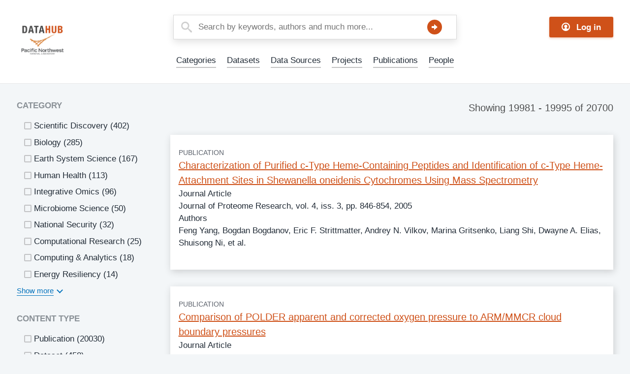

--- FILE ---
content_type: text/html; charset=UTF-8
request_url: https://data.pnnl.gov/?keys=&page=1332
body_size: 72216
content:


<!DOCTYPE html>
<html lang="en" dir="ltr" prefix="content: http://purl.org/rss/1.0/modules/content/  dc: http://purl.org/dc/terms/  foaf: http://xmlns.com/foaf/0.1/  og: http://ogp.me/ns#  rdfs: http://www.w3.org/2000/01/rdf-schema#  schema: http://schema.org/  sioc: http://rdfs.org/sioc/ns#  sioct: http://rdfs.org/sioc/types#  skos: http://www.w3.org/2004/02/skos/core#  xsd: http://www.w3.org/2001/XMLSchema# " class="no-js">
  <head>
    <meta charset="utf-8" />
<script async src="https://www.googletagmanager.com/gtag/js?id=G-9PQ80FZLQJ"></script>
<script>window.dataLayer = window.dataLayer || [];function gtag(){dataLayer.push(arguments)};gtag("js", new Date());gtag("set", "developer_id.dMDhkMT", true);gtag("config", "G-9PQ80FZLQJ", {"groups":"default","page_placeholder":"PLACEHOLDER_page_location"});</script>
<link rel="canonical" href="https://data.pnnl.gov/" />
<link rel="shortlink" href="https://data.pnnl.gov/" />
<meta name="Generator" content="Drupal 9 (https://www.drupal.org)" />
<meta name="MobileOptimized" content="width" />
<meta name="HandheldFriendly" content="true" />
<meta name="viewport" content="width=device-width, initial-scale=1.0" />
<meta http-equiv="x-ua-compatible" content="ie=edge" />
<link rel="icon" href="/themes/contrib/datahub_theme/favicon.ico" type="image/vnd.microsoft.icon" />

    <title>Search | Datahub</title>
    <link rel="stylesheet" media="all" href="/sites/default/files/css/css_vOw3RLxHtohSPy8CwdqckWYpTZhUoCMjtWVMUNls61E.css" />
<link rel="stylesheet" media="all" href="/sites/default/files/css/css_FtoNlrSaByxO_BRBQ-iskhjSzOVBzTSKo_os7tyRy50.css" />

    <script src="/themes/contrib/datahub_theme/js/lib/modernizr.min.js?v=3.11.7"></script>
<script src="/core/misc/modernizr-additional-tests.js?v=3.11.7"></script>

  </head>
  <body class="path-frontpage front">
    <div class="skiplinks">
      <a href="#main" class="skiplinks__link visually-hidden focusable">Skip to main content</a>
    </div>
    
      <div class="dialog-off-canvas-main-canvas" data-off-canvas-main-canvas>
    
<div class="layout-container">
  <div class="l-site-header">
    <header class="l-header" role="banner">
  <div class="l-constrain">
        




  
  
    

  
      <div class="site-branding">
              <a class="site-logo" href="/" title="Home" rel="home">
  <img class="site-logo__image" src="/themes/contrib/datahub_theme/datahub-logo.png" alt="Home" />
</a>
                      </div>
  
  
  



  
  
    

  
      

  <div  class="menu menu--account">
      <a href="/user/login" class="button " >  <svg width="24px" height="24px" viewBox="0 0 24 24" version="1.1" xmlns="http://www.w3.org/2000/svg" xmlns:xlink="http://www.w3.org/1999/xlink">
    <path d="M12,0 C5.4,0 0,5.4 0,12 C0,18.6 5.4,24 12,24 C18.6,24 24,18.6 24,12 C24,5.4 18.6,0 12,0 Z M18.15,18.45 C17.55,17.4 16.35,16.95 15,16.5 C13.95,16.2 13.65,15.6 13.5,14.7 C15.15,14.1 16.5,12.45 16.5,10.5 C16.5,7.95 14.55,6 12,6 C9.45,6 7.5,7.95 7.5,10.5 C7.5,12.45 8.7,14.1 10.5,14.7 C10.35,15.6 10.05,16.2 9,16.5 C7.65,16.95 6.45,17.4 5.85,18.45 C4.05,16.8 3,14.55 3,12 C3,7.05 7.05,3 12,3 C16.95,3 21,7.05 21,12 C21,14.55 19.95,16.8 18.15,18.45 Z"></path>
  </svg>
<span>Log in</span></a>
  </div>

  
  
  




  <div  class="views-exposed-form block block--provider-views block--id-views-exposed-filter-blocksolr-search-content-page-1" data-drupal-selector="views-exposed-form-solr-search-content-page-1" id="block-exposedformsolr-search-contentpage-1">

  
  
    

      <div  class="block__content">
  
      <form action="/search" method="get" id="views-exposed-form-solr-search-content-page-1" accept-charset="UTF-8">
  

<div class="form-item form-item--textfield form-item--id-keys js-form-item js-form-type-textfield js-form-item-keys has-no-label">
        

<input placeholder="Search by keywords, authors and much more..." data-drupal-selector="edit-keys" type="text" id="edit-keys--2" name="keys" value="" size="30" maxlength="128" class="form-item__text">

        </div>

<div data-drupal-selector="edit-actions" class="form-actions form-wrapper js-form-wrapper" id="edit-actions--2">
<button data-drupal-selector="edit-submit-solr-search-content-2" type="submit" id="edit-submit-solr-search-content--2" value="Search" class="button js-form-submit">Search</button>
</div>


</form>

  
      </div>
  
  
  </div>




  <div  id="block-sitealert-2" class="block block--provider-site-alert block--id-site-alert-block">

  
  
    

      <div  class="block__content">
  
      <div class="site-alert" aria-live="polite"></div>
  
      </div>
  
  
  </div>

    </div>
</header>


    <div class="l-navigation">
  <div class="l-constrain">
        <nav role="navigation">
  <h2 class="visually-hidden">Main Menu</h2>
      

                          <ul  class="menu menu--main">
        
            
                              
      
      
      <li  class="menu__item">
        <a href="/categories" class="menu__link" data-drupal-link-system-path="categories">Categories</a>
              </li>
    
            
                                                    
      
      
      <li  class="menu__item is-active-trail">
        <a href="/search?f%5B0%5D=content_type%3Apacifica_data_set" title="Datasets" class="menu__link is-active-trail" data-drupal-link-query="{&quot;f&quot;:[&quot;content_type:pacifica_data_set&quot;]}" data-drupal-link-system-path="search">Datasets</a>
              </li>
    
            
                              
      
      
      <li  class="menu__item">
        <a href="/search?f%5B0%5D=content_type%3Apacifica_data_source" title="Data Source" class="menu__link" data-drupal-link-query="{&quot;f&quot;:[&quot;content_type:pacifica_data_source&quot;]}" data-drupal-link-system-path="search">Data Sources</a>
              </li>
    
            
                              
      
      
      <li  class="menu__item">
        <a href="/search?f%5B0%5D=content_type%3Apacifica_project" title="Projects" class="menu__link" data-drupal-link-query="{&quot;f&quot;:[&quot;content_type:pacifica_project&quot;]}" data-drupal-link-system-path="search">Projects</a>
              </li>
    
            
                              
      
      
      <li  class="menu__item">
        <a href="/search?f%5B0%5D=content_type%3Apacifica_publication" title="Publications" class="menu__link" data-drupal-link-query="{&quot;f&quot;:[&quot;content_type:pacifica_publication&quot;]}" data-drupal-link-system-path="search">Publications</a>
              </li>
    
            
                              
      
      
      <li  class="menu__item">
        <a href="/search?f%5B0%5D=content_type%3Apacifica_person" title="People" class="menu__link" data-drupal-link-query="{&quot;f&quot;:[&quot;content_type:pacifica_person&quot;]}" data-drupal-link-system-path="search">People</a>
              </li>
        </ul>
  


  </nav>

    </div>
</div>

  </div>

  <div class="l-breadcrumb">
  <div class="l-constrain">
        
    </div>
</div>


  

  <div class="l-help">
  <div class="l-constrain">
        <div data-drupal-messages-fallback class="hidden"></div>

    </div>
</div>


  <main id="main" class="main" role="main" tabindex="-1">

    

          <div class="l-constrain">
        <div class="main-sidebar">
          
<div class="l-sidebar-first">
  <div class="l-constrain">
    <details id="facet-sidebar" class="js-details" open="open">
      <summary class="facet-sidebar__details details__summary">
        <svg width="14px" height="12px" viewBox="0 0 14 12" version="1.1" xmlns="http://www.w3.org/2000/svg" xmlns:xlink="http://www.w3.org/1999/xlink">
  <g id="Page-1" stroke="none" stroke-width="1" fill="none" fill-rule="evenodd">
    <g id="Mobile-Copy" transform="translate(-252.000000, -68.000000)" fill="currentColor" fill-rule="nonzero">
      <g id="sort-tool" transform="translate(252.000000, 68.000000)">
        <path d="M12.8333333,0 L1.16666667,0 C0.522334459,0 0,0.5372583 0,1.2 C0,1.8627417 0.522334459,2.4 1.16666667,2.4 L12.8333333,2.4 C13.4776655,2.4 14,1.8627417 14,1.2 C14,0.5372583 13.4776655,0 12.8333333,0 Z" id="Path"></path>
        <path d="M10.5,4.8 L3.5,4.8 C2.85566779,4.8 2.33333333,5.3372583 2.33333333,6 C2.33333333,6.6627417 2.85566779,7.2 3.5,7.2 L10.5,7.2 C11.1443322,7.2 11.6666667,6.6627417 11.6666667,6 C11.6666667,5.3372583 11.1443322,4.8 10.5,4.8 Z" id="Path"></path>
        <path d="M8.16666667,9.6 L5.83333333,9.6 C5.18900113,9.6 4.66666667,10.1372583 4.66666667,10.8 C4.66666667,11.4627417 5.18900113,12 5.83333333,12 L8.16666667,12 C8.81099887,12 9.33333333,11.4627417 9.33333333,10.8 C9.33333333,10.1372583 8.81099887,9.6 8.16666667,9.6 Z" id="Path"></path>
      </g>
    </g>
  </g>
</svg>
 Filter results
      </summary>
      <div class="facet-sidebar__content">
	        



  <div  class="facet-inactive block-facet--checkbox block block--provider-facets block--id-facet-blockpac-category" id="block-category">

  
  
    

      <div  class="block__content">
  
      <div class="facets-widget-checkbox">
      <h3>Category</h3><ul data-drupal-facet-id="pac_category" data-drupal-facet-alias="category" class="facet-inactive js-facets-checkbox-links item-list__checkbox list list--clean"><li class="facet-item"><a href="/search?keys=&amp;f%5B0%5D=category%3A7" rel="nofollow" data-drupal-facet-item-id="category-7" data-drupal-facet-item-value="7" data-drupal-facet-item-count="402"><span class="facet-item__value">Scientific Discovery</span>
  <span class="facet-item__count">(402)</span>
</a></li><li class="facet-item"><a href="/search?keys=&amp;f%5B0%5D=category%3A22" rel="nofollow" data-drupal-facet-item-id="category-22" data-drupal-facet-item-value="22" data-drupal-facet-item-count="285"><span class="facet-item__value">Biology</span>
  <span class="facet-item__count">(285)</span>
</a></li><li class="facet-item"><a href="/search?keys=&amp;f%5B0%5D=category%3A214" rel="nofollow" data-drupal-facet-item-id="category-214" data-drupal-facet-item-value="214" data-drupal-facet-item-count="167"><span class="facet-item__value">Earth System Science</span>
  <span class="facet-item__count">(167)</span>
</a></li><li class="facet-item"><a href="/search?keys=&amp;f%5B0%5D=category%3A202" rel="nofollow" data-drupal-facet-item-id="category-202" data-drupal-facet-item-value="202" data-drupal-facet-item-count="113"><span class="facet-item__value">Human Health</span>
  <span class="facet-item__count">(113)</span>
</a></li><li class="facet-item"><a href="/search?keys=&amp;f%5B0%5D=category%3A203" rel="nofollow" data-drupal-facet-item-id="category-203" data-drupal-facet-item-value="203" data-drupal-facet-item-count="96"><span class="facet-item__value">Integrative Omics</span>
  <span class="facet-item__count">(96)</span>
</a></li><li class="facet-item"><a href="/search?keys=&amp;f%5B0%5D=category%3A204" rel="nofollow" data-drupal-facet-item-id="category-204" data-drupal-facet-item-value="204" data-drupal-facet-item-count="50"><span class="facet-item__value">Microbiome Science</span>
  <span class="facet-item__count">(50)</span>
</a></li><li class="facet-item"><a href="/search?keys=&amp;f%5B0%5D=category%3A21" rel="nofollow" data-drupal-facet-item-id="category-21" data-drupal-facet-item-value="21" data-drupal-facet-item-count="32"><span class="facet-item__value">National Security</span>
  <span class="facet-item__count">(32)</span>
</a></li><li class="facet-item"><a href="/search?keys=&amp;f%5B0%5D=category%3A207" rel="nofollow" data-drupal-facet-item-id="category-207" data-drupal-facet-item-value="207" data-drupal-facet-item-count="25"><span class="facet-item__value">Computational Research</span>
  <span class="facet-item__count">(25)</span>
</a></li><li class="facet-item"><a href="/search?keys=&amp;f%5B0%5D=category%3A264" rel="nofollow" data-drupal-facet-item-id="category-264" data-drupal-facet-item-value="264" data-drupal-facet-item-count="18"><span class="facet-item__value">Computing &amp; Analytics</span>
  <span class="facet-item__count">(18)</span>
</a></li><li class="facet-item"><a href="/search?keys=&amp;f%5B0%5D=category%3A9" rel="nofollow" data-drupal-facet-item-id="category-9" data-drupal-facet-item-value="9" data-drupal-facet-item-count="14"><span class="facet-item__value">Energy Resiliency</span>
  <span class="facet-item__count">(14)</span>
</a></li><li class="facet-item"><a href="/search?keys=&amp;f%5B0%5D=category%3A279" rel="nofollow" data-drupal-facet-item-id="category-279" data-drupal-facet-item-value="279" data-drupal-facet-item-count="12"><span class="facet-item__value">Chemical &amp; Biological Signatures Science</span>
  <span class="facet-item__count">(12)</span>
</a></li><li class="facet-item"><a href="/search?keys=&amp;f%5B0%5D=category%3A277" rel="nofollow" data-drupal-facet-item-id="category-277" data-drupal-facet-item-value="277" data-drupal-facet-item-count="12"><span class="facet-item__value">Weapons of Mass Effect</span>
  <span class="facet-item__count">(12)</span>
</a></li><li class="facet-item"><a href="/search?keys=&amp;f%5B0%5D=category%3A221" rel="nofollow" data-drupal-facet-item-id="category-221" data-drupal-facet-item-value="221" data-drupal-facet-item-count="11"><span class="facet-item__value">Materials Science</span>
  <span class="facet-item__count">(11)</span>
</a></li><li class="facet-item"><a href="/search?keys=&amp;f%5B0%5D=category%3A8" rel="nofollow" data-drupal-facet-item-id="category-8" data-drupal-facet-item-value="8" data-drupal-facet-item-count="10"><span class="facet-item__value">Chemistry</span>
  <span class="facet-item__count">(10)</span>
</a></li><li class="facet-item"><a href="/search?keys=&amp;f%5B0%5D=category%3A209" rel="nofollow" data-drupal-facet-item-id="category-209" data-drupal-facet-item-value="209" data-drupal-facet-item-count="9"><span class="facet-item__value">Data Analytics &amp; Machine Learning</span>
  <span class="facet-item__count">(9)</span>
</a></li><li class="facet-item"><a href="/search?keys=&amp;f%5B0%5D=category%3A255" rel="nofollow" data-drupal-facet-item-id="category-255" data-drupal-facet-item-value="255" data-drupal-facet-item-count="8"><span class="facet-item__value">Renewable Energy</span>
  <span class="facet-item__count">(8)</span>
</a></li><li class="facet-item"><a href="/search?keys=&amp;f%5B0%5D=category%3A208" rel="nofollow" data-drupal-facet-item-id="category-208" data-drupal-facet-item-value="208" data-drupal-facet-item-count="7"><span class="facet-item__value">Computational Mathematics &amp; Statistics</span>
  <span class="facet-item__count">(7)</span>
</a></li><li class="facet-item"><a href="/search?keys=&amp;f%5B0%5D=category%3A266" rel="nofollow" data-drupal-facet-item-id="category-266" data-drupal-facet-item-value="266" data-drupal-facet-item-count="7"><span class="facet-item__value">Data Analytics &amp; Machine Learning</span>
  <span class="facet-item__count">(7)</span>
</a></li><li class="facet-item"><a href="/search?keys=&amp;f%5B0%5D=category%3A216" rel="nofollow" data-drupal-facet-item-id="category-216" data-drupal-facet-item-value="216" data-drupal-facet-item-count="6"><span class="facet-item__value">Atmospheric Science</span>
  <span class="facet-item__count">(6)</span>
</a></li><li class="facet-item"><a href="/search?keys=&amp;f%5B0%5D=category%3A219" rel="nofollow" data-drupal-facet-item-id="category-219" data-drupal-facet-item-value="219" data-drupal-facet-item-count="6"><span class="facet-item__value">Ecosystem Science</span>
  <span class="facet-item__count">(6)</span>
</a></li><li class="facet-item"><a href="/search?keys=&amp;f%5B0%5D=category%3A270" rel="nofollow" data-drupal-facet-item-id="category-270" data-drupal-facet-item-value="270" data-drupal-facet-item-count="6"><span class="facet-item__value">Visual Analytics</span>
  <span class="facet-item__count">(6)</span>
</a></li><li class="facet-item"><a href="/search?keys=&amp;f%5B0%5D=category%3A220" rel="nofollow" data-drupal-facet-item-id="category-220" data-drupal-facet-item-value="220" data-drupal-facet-item-count="4"><span class="facet-item__value">Coastal Science</span>
  <span class="facet-item__count">(4)</span>
</a></li><li class="facet-item"><a href="/search?keys=&amp;f%5B0%5D=category%3A240" rel="nofollow" data-drupal-facet-item-id="category-240" data-drupal-facet-item-value="240" data-drupal-facet-item-count="4"><span class="facet-item__value">Energy Storage</span>
  <span class="facet-item__count">(4)</span>
</a></li><li class="facet-item"><a href="/search?keys=&amp;f%5B0%5D=category%3A215" rel="nofollow" data-drupal-facet-item-id="category-215" data-drupal-facet-item-value="215" data-drupal-facet-item-count="4"><span class="facet-item__value">Plant Science</span>
  <span class="facet-item__count">(4)</span>
</a></li><li class="facet-item"><a href="/search?keys=&amp;f%5B0%5D=category%3A259" rel="nofollow" data-drupal-facet-item-id="category-259" data-drupal-facet-item-value="259" data-drupal-facet-item-count="4"><span class="facet-item__value">Solar Energy</span>
  <span class="facet-item__count">(4)</span>
</a></li><li class="facet-item"><a href="/search?keys=&amp;f%5B0%5D=category%3A262" rel="nofollow" data-drupal-facet-item-id="category-262" data-drupal-facet-item-value="262" data-drupal-facet-item-count="3"><span class="facet-item__value">Bioenergy Technologies</span>
  <span class="facet-item__count">(3)</span>
</a></li><li class="facet-item"><a href="/search?keys=&amp;f%5B0%5D=category%3A236" rel="nofollow" data-drupal-facet-item-id="category-236" data-drupal-facet-item-value="236" data-drupal-facet-item-count="3"><span class="facet-item__value">Energy Efficiency</span>
  <span class="facet-item__count">(3)</span>
</a></li><li class="facet-item"><a href="/search?keys=&amp;f%5B0%5D=category%3A260" rel="nofollow" data-drupal-facet-item-id="category-260" data-drupal-facet-item-value="260" data-drupal-facet-item-count="3"><span class="facet-item__value">Transportation</span>
  <span class="facet-item__count">(3)</span>
</a></li><li class="facet-item"><a href="/search?keys=&amp;f%5B0%5D=category%3A271" rel="nofollow" data-drupal-facet-item-id="category-271" data-drupal-facet-item-value="271" data-drupal-facet-item-count="2"><span class="facet-item__value">Cybersecurity</span>
  <span class="facet-item__count">(2)</span>
</a></li><li class="facet-item"><a href="/search?keys=&amp;f%5B0%5D=category%3A230" rel="nofollow" data-drupal-facet-item-id="category-230" data-drupal-facet-item-value="230" data-drupal-facet-item-count="2"><span class="facet-item__value">Distribution</span>
  <span class="facet-item__count">(2)</span>
</a></li><li class="facet-item"><a href="/search?keys=&amp;f%5B0%5D=category%3A229" rel="nofollow" data-drupal-facet-item-id="category-229" data-drupal-facet-item-value="229" data-drupal-facet-item-count="2"><span class="facet-item__value">Electric Grid Modernization</span>
  <span class="facet-item__count">(2)</span>
</a></li><li class="facet-item"><a href="/search?keys=&amp;f%5B0%5D=category%3A234" rel="nofollow" data-drupal-facet-item-id="category-234" data-drupal-facet-item-value="234" data-drupal-facet-item-count="2"><span class="facet-item__value">Grid Cybersecurity</span>
  <span class="facet-item__count">(2)</span>
</a></li><li class="facet-item"><a href="/search?keys=&amp;f%5B0%5D=category%3A218" rel="nofollow" data-drupal-facet-item-id="category-218" data-drupal-facet-item-value="218" data-drupal-facet-item-count="2"><span class="facet-item__value">Subsurface Science</span>
  <span class="facet-item__count">(2)</span>
</a></li><li class="facet-item"><a href="/search?keys=&amp;f%5B0%5D=category%3A256" rel="nofollow" data-drupal-facet-item-id="category-256" data-drupal-facet-item-value="256" data-drupal-facet-item-count="2"><span class="facet-item__value">Water Power</span>
  <span class="facet-item__count">(2)</span>
</a></li><li class="facet-item"><a href="/search?keys=&amp;f%5B0%5D=category%3A257" rel="nofollow" data-drupal-facet-item-id="category-257" data-drupal-facet-item-value="257" data-drupal-facet-item-count="2"><span class="facet-item__value">Wind Energy</span>
  <span class="facet-item__count">(2)</span>
</a></li><li class="facet-item"><a href="/search?keys=&amp;f%5B0%5D=category%3A238" rel="nofollow" data-drupal-facet-item-id="category-238" data-drupal-facet-item-value="238" data-drupal-facet-item-count="1"><span class="facet-item__value">Advanced Lighting</span>
  <span class="facet-item__count">(1)</span>
</a></li><li class="facet-item"><a href="/search?keys=&amp;f%5B0%5D=category%3A265" rel="nofollow" data-drupal-facet-item-id="category-265" data-drupal-facet-item-value="265" data-drupal-facet-item-count="1"><span class="facet-item__value">Computational Mathematics &amp; Statistics</span>
  <span class="facet-item__count">(1)</span>
</a></li><li class="facet-item"><a href="/search?keys=&amp;f%5B0%5D=category%3A243" rel="nofollow" data-drupal-facet-item-id="category-243" data-drupal-facet-item-value="243" data-drupal-facet-item-count="1"><span class="facet-item__value">Environmental Management</span>
  <span class="facet-item__count">(1)</span>
</a></li><li class="facet-item"><a href="/search?keys=&amp;f%5B0%5D=category%3A239" rel="nofollow" data-drupal-facet-item-id="category-239" data-drupal-facet-item-value="239" data-drupal-facet-item-count="1"><span class="facet-item__value">Federal Buildings</span>
  <span class="facet-item__count">(1)</span>
</a></li><li class="facet-item"><a href="/search?keys=&amp;f%5B0%5D=category%3A258" rel="nofollow" data-drupal-facet-item-id="category-258" data-drupal-facet-item-value="258" data-drupal-facet-item-count="1"><span class="facet-item__value">Geothermal Energy</span>
  <span class="facet-item__count">(1)</span>
</a></li><li class="facet-item"><a href="/search?keys=&amp;f%5B0%5D=category%3A233" rel="nofollow" data-drupal-facet-item-id="category-233" data-drupal-facet-item-value="233" data-drupal-facet-item-count="1"><span class="facet-item__value">Grid Analytics</span>
  <span class="facet-item__count">(1)</span>
</a></li><li class="facet-item"><a href="/search?keys=&amp;f%5B0%5D=category%3A241" rel="nofollow" data-drupal-facet-item-id="category-241" data-drupal-facet-item-value="241" data-drupal-facet-item-count="1"><span class="facet-item__value">Grid Energy Storage</span>
  <span class="facet-item__count">(1)</span>
</a></li><li class="facet-item"><a href="/search?keys=&amp;f%5B0%5D=category%3A211" rel="nofollow" data-drupal-facet-item-id="category-211" data-drupal-facet-item-value="211" data-drupal-facet-item-count="1"><span class="facet-item__value">High-Performance Computing</span>
  <span class="facet-item__count">(1)</span>
</a></li><li class="facet-item"><a href="/search?keys=&amp;f%5B0%5D=category%3A217" rel="nofollow" data-drupal-facet-item-id="category-217" data-drupal-facet-item-value="217" data-drupal-facet-item-count="1"><span class="facet-item__value">Terrestrial Aquatics</span>
  <span class="facet-item__count">(1)</span>
</a></li><li class="facet-item"><a href="/search?keys=&amp;f%5B0%5D=category%3A261" rel="nofollow" data-drupal-facet-item-id="category-261" data-drupal-facet-item-value="261" data-drupal-facet-item-count="1"><span class="facet-item__value">Vehicle Technologies</span>
  <span class="facet-item__count">(1)</span>
</a></li><li class="facet-item"><a href="/search?keys=&amp;f%5B0%5D=category%3A245" rel="nofollow" data-drupal-facet-item-id="category-245" data-drupal-facet-item-value="245" data-drupal-facet-item-count="1"><span class="facet-item__value">Waste Processing</span>
  <span class="facet-item__count">(1)</span>
</a></li></ul>
</div>

  
      </div>
  
  
  </div>




  <div  class="facet-inactive block-facet--checkbox block block--provider-facets block--id-facet-blockpac-content-type" id="block-contenttype">

  
  
    

      <div  class="block__content">
  
      <div class="facets-widget-checkbox">
      <h3>Content type</h3><ul data-drupal-facet-id="pac_content_type" data-drupal-facet-alias="content_type" class="facet-inactive js-facets-checkbox-links item-list__checkbox list list--clean"><li class="facet-item"><a href="/search?keys=&amp;f%5B0%5D=content_type%3Apacifica_publication" rel="nofollow" data-drupal-facet-item-id="content-type-pacifica-publication" data-drupal-facet-item-value="pacifica_publication" data-drupal-facet-item-count="20030"><span class="facet-item__value">Publication</span>
  <span class="facet-item__count">(20030)</span>
</a></li><li class="facet-item"><a href="/search?keys=&amp;f%5B0%5D=content_type%3Apacifica_data_set" rel="nofollow" data-drupal-facet-item-id="content-type-pacifica-data-set" data-drupal-facet-item-value="pacifica_data_set" data-drupal-facet-item-count="458"><span class="facet-item__value">Dataset</span>
  <span class="facet-item__count">(458)</span>
</a></li><li class="facet-item"><a href="/search?keys=&amp;f%5B0%5D=content_type%3Apacifica_person" rel="nofollow" data-drupal-facet-item-id="content-type-pacifica-person" data-drupal-facet-item-value="pacifica_person" data-drupal-facet-item-count="100"><span class="facet-item__value">Person</span>
  <span class="facet-item__count">(100)</span>
</a></li><li class="facet-item"><a href="/search?keys=&amp;f%5B0%5D=content_type%3Apacifica_project" rel="nofollow" data-drupal-facet-item-id="content-type-pacifica-project" data-drupal-facet-item-value="pacifica_project" data-drupal-facet-item-count="61"><span class="facet-item__value">Project</span>
  <span class="facet-item__count">(61)</span>
</a></li><li class="facet-item"><a href="/search?keys=&amp;f%5B0%5D=content_type%3Apacifica_data_source" rel="nofollow" data-drupal-facet-item-id="content-type-pacifica-data-source" data-drupal-facet-item-value="pacifica_data_source" data-drupal-facet-item-count="20"><span class="facet-item__value">Data Source</span>
  <span class="facet-item__count">(20)</span>
</a></li><li class="facet-item"><a href="/search?keys=&amp;f%5B0%5D=content_type%3Apacifica_institution" rel="nofollow" data-drupal-facet-item-id="content-type-pacifica-institution" data-drupal-facet-item-value="pacifica_institution" data-drupal-facet-item-count="15"><span class="facet-item__value">Institution</span>
  <span class="facet-item__count">(15)</span>
</a></li><li class="facet-item"><a href="/search?keys=&amp;f%5B0%5D=content_type%3Apacifica_software" rel="nofollow" data-drupal-facet-item-id="content-type-pacifica-software" data-drupal-facet-item-value="pacifica_software" data-drupal-facet-item-count="6"><span class="facet-item__value">Software</span>
  <span class="facet-item__count">(6)</span>
</a></li><li class="facet-item"><a href="/search?keys=&amp;f%5B0%5D=content_type%3Apacifica_resource" rel="nofollow" data-drupal-facet-item-id="content-type-pacifica-resource" data-drupal-facet-item-value="pacifica_resource" data-drupal-facet-item-count="4"><span class="facet-item__value">Resource</span>
  <span class="facet-item__count">(4)</span>
</a></li><li class="facet-item"><a href="/search?keys=&amp;f%5B0%5D=content_type%3Apage" rel="nofollow" data-drupal-facet-item-id="content-type-page" data-drupal-facet-item-value="page" data-drupal-facet-item-count="3"><span class="facet-item__value">Basic page</span>
  <span class="facet-item__count">(3)</span>
</a></li><li class="facet-item"><a href="/search?keys=&amp;f%5B0%5D=content_type%3Abook" rel="nofollow" data-drupal-facet-item-id="content-type-book" data-drupal-facet-item-value="book" data-drupal-facet-item-count="2"><span class="facet-item__value">Guide</span>
  <span class="facet-item__count">(2)</span>
</a></li><li class="facet-item"><a href="/search?keys=&amp;f%5B0%5D=content_type%3Apacifica_method" rel="nofollow" data-drupal-facet-item-id="content-type-pacifica-method" data-drupal-facet-item-value="pacifica_method" data-drupal-facet-item-count="1"><span class="facet-item__value">Method</span>
  <span class="facet-item__count">(1)</span>
</a></li></ul>
</div>

  
      </div>
  
  
  </div>




  <div  class="facet-inactive hidden block-facet--checkbox block block--provider-facets block--id-facet-blockpac-data-source-type" id="block-datasourcetype">

  
  
    

      <div  class="block__content">
  
      
<div data-drupal-facet-id="pac_data_source_type" class="facet-empty facet-hidden"><div class="facets-widget-checkbox">
      
</div>
</div>

  
      </div>
  
  
  </div>




  <div  class="facet-inactive hidden block-facet--checkbox block block--provider-facets block--id-facet-blockpac-data-set-type" id="block-datasettype">

  
  
    

      <div  class="block__content">
  
      
<div data-drupal-facet-id="pac_data_set_type" class="facet-empty facet-hidden"><div class="facets-widget-checkbox">
      
</div>
</div>

  
      </div>
  
  
  </div>




  <div  class="facet-inactive hidden block-facet--checkbox block block--provider-facets block--id-facet-blockpac-institution-type" id="block-institutiontype">

  
  
    

      <div  class="block__content">
  
      
<div data-drupal-facet-id="pac_institution_type" class="facet-empty facet-hidden"><div class="facets-widget-checkbox">
      
</div>
</div>

  
      </div>
  
  
  </div>




  <div  class="facet-inactive hidden block-facet--checkbox block block--provider-facets block--id-facet-blockpac-person-type" id="block-persontype">

  
  
    

      <div  class="block__content">
  
      
<div data-drupal-facet-id="pac_person_type" class="facet-empty facet-hidden"><div class="facets-widget-checkbox">
      
</div>
</div>

  
      </div>
  
  
  </div>




  <div  class="facet-inactive hidden block-facet--checkbox block block--provider-facets block--id-facet-blockpac-project-type" id="block-projecttype">

  
  
    

      <div  class="block__content">
  
      
<div data-drupal-facet-id="pac_project_type" class="facet-empty facet-hidden"><div class="facets-widget-checkbox">
      
</div>
</div>

  
      </div>
  
  
  </div>




  <div  class="facet-inactive hidden block-facet--checkbox block block--provider-facets block--id-facet-blockpac-publication-type" id="block-publicationtype">

  
  
    

      <div  class="block__content">
  
      
<div data-drupal-facet-id="pac_publication_type" class="facet-empty facet-hidden"><div class="facets-widget-checkbox">
      
</div>
</div>

  
      </div>
  
  
  </div>




  <div  class="facet-inactive block-facet--date-range block block--provider-facets block--id-facet-blockcreated" id="block-created-2">

  
  
    

      <div  class="block__content">
  
      <div class="facets-widget-date_range">
      <ul data-drupal-facet-id="created" data-drupal-facet-alias="created" class="facet-inactive item-list__date_range list list--clean"><li>

<div class="form-item form-item--date form-item--id- js-form-item js-form-type-date js-form-item-">
      
<label for="created_min" class="form-item__label">
    Date from
      </label>
        

<input class="facet-date-range form-item__date" id="created_min" name="created_min" data-type="date-range-min" type="date">

        </div>
</li><li>

<div class="form-item form-item--date form-item--id- js-form-item js-form-type-date js-form-item-">
      
<label for="created_max" class="form-item__label">
    Date to
      </label>
        

<input class="facet-date-range form-item__date" id="created_max" name="created_max" data-type="date-range-max" type="date">

        </div>
</li></ul>
</div>

  
      </div>
  
  
  </div>




  <div  class="facet-inactive hidden block-facet--checkbox block block--provider-facets block--id-facet-blockpac-resource-type" id="block-resourcetype">

  
  
    

      <div  class="block__content">
  
      
<div data-drupal-facet-id="pac_resource_type" class="facet-empty facet-hidden"><div class="facets-widget-checkbox">
      
</div>
</div>

  
      </div>
  
  
  </div>




  <div  class="facet-inactive hidden block-facet--checkbox block block--provider-facets block--id-facet-blockpac-software-type" id="block-softwaretype">

  
  
    

      <div  class="block__content">
  
      
<div data-drupal-facet-id="pac_software_type" class="facet-empty facet-hidden"><div class="facets-widget-checkbox">
      
</div>
</div>

  
      </div>
  
  
  </div>




  <div  class="facet-inactive block-facet--checkbox block block--provider-facets block--id-facet-blocktags" id="block-tags">

  
  
    

      <div  class="block__content">
  
      <div class="facets-widget-checkbox">
      <h3>Tags</h3><ul data-drupal-facet-id="tags" data-drupal-facet-alias="tags" class="facet-inactive js-facets-checkbox-links item-list__checkbox list list--clean"><li class="facet-item"><a href="/search?keys=&amp;f%5B0%5D=tags%3A303" rel="nofollow" data-drupal-facet-item-id="tags-303" data-drupal-facet-item-value="303" data-drupal-facet-item-count="77"><span class="facet-item__value">Virology</span>
  <span class="facet-item__count">(77)</span>
</a></li><li class="facet-item"><a href="/search?keys=&amp;f%5B0%5D=tags%3A160597" rel="nofollow" data-drupal-facet-item-id="tags-160597" data-drupal-facet-item-value="160597" data-drupal-facet-item-count="51"><span class="facet-item__value">Immune Response</span>
  <span class="facet-item__count">(51)</span>
</a></li><li class="facet-item"><a href="/search?keys=&amp;f%5B0%5D=tags%3A165168" rel="nofollow" data-drupal-facet-item-id="tags-165168" data-drupal-facet-item-value="165168" data-drupal-facet-item-count="51"><span class="facet-item__value">Time Sampled Measurement Datasets</span>
  <span class="facet-item__count">(51)</span>
</a></li><li class="facet-item"><a href="/search?keys=&amp;f%5B0%5D=tags%3A160595" rel="nofollow" data-drupal-facet-item-id="tags-160595" data-drupal-facet-item-value="160595" data-drupal-facet-item-count="46"><span class="facet-item__value">Differential Expression Analysis</span>
  <span class="facet-item__count">(46)</span>
</a></li><li class="facet-item"><a href="/search?keys=&amp;f%5B0%5D=tags%3A160596" rel="nofollow" data-drupal-facet-item-id="tags-160596" data-drupal-facet-item-value="160596" data-drupal-facet-item-count="45"><span class="facet-item__value">Gene expression profile data</span>
  <span class="facet-item__count">(45)</span>
</a></li><li class="facet-item"><a href="/search?keys=&amp;f%5B0%5D=tags%3A160603" rel="nofollow" data-drupal-facet-item-id="tags-160603" data-drupal-facet-item-value="160603" data-drupal-facet-item-count="42"><span class="facet-item__value">Homo sapiens</span>
  <span class="facet-item__count">(42)</span>
</a></li><li class="facet-item"><a href="/search?keys=&amp;f%5B0%5D=tags%3A181438" rel="nofollow" data-drupal-facet-item-id="tags-181438" data-drupal-facet-item-value="181438" data-drupal-facet-item-count="34"><span class="facet-item__value">Predictive Phenomics</span>
  <span class="facet-item__count">(34)</span>
</a></li><li class="facet-item"><a href="/search?keys=&amp;f%5B0%5D=tags%3A160599" rel="nofollow" data-drupal-facet-item-id="tags-160599" data-drupal-facet-item-value="160599" data-drupal-facet-item-count="33"><span class="facet-item__value">Multi-Omics</span>
  <span class="facet-item__count">(33)</span>
</a></li><li class="facet-item"><a href="/search?keys=&amp;f%5B0%5D=tags%3A160598" rel="nofollow" data-drupal-facet-item-id="tags-160598" data-drupal-facet-item-value="160598" data-drupal-facet-item-count="32"><span class="facet-item__value">Mass spectrometry data</span>
  <span class="facet-item__count">(32)</span>
</a></li><li class="facet-item"><a href="/search?keys=&amp;f%5B0%5D=tags%3A302" rel="nofollow" data-drupal-facet-item-id="tags-302" data-drupal-facet-item-value="302" data-drupal-facet-item-count="28"><span class="facet-item__value">Viruses</span>
  <span class="facet-item__count">(28)</span>
</a></li><li class="facet-item"><a href="/search?keys=&amp;f%5B0%5D=tags%3A575" rel="nofollow" data-drupal-facet-item-id="tags-575" data-drupal-facet-item-value="575" data-drupal-facet-item-count="26"><span class="facet-item__value">Omics</span>
  <span class="facet-item__count">(26)</span>
</a></li><li class="facet-item"><a href="/search?keys=&amp;f%5B0%5D=tags%3A543" rel="nofollow" data-drupal-facet-item-id="tags-543" data-drupal-facet-item-value="543" data-drupal-facet-item-count="25"><span class="facet-item__value">Mass Spectrometry</span>
  <span class="facet-item__count">(25)</span>
</a></li><li class="facet-item"><a href="/search?keys=&amp;f%5B0%5D=tags%3A578" rel="nofollow" data-drupal-facet-item-id="tags-578" data-drupal-facet-item-value="578" data-drupal-facet-item-count="25"><span class="facet-item__value">Soil Microbiology</span>
  <span class="facet-item__count">(25)</span>
</a></li><li class="facet-item"><a href="/search?keys=&amp;f%5B0%5D=tags%3A300" rel="nofollow" data-drupal-facet-item-id="tags-300" data-drupal-facet-item-value="300" data-drupal-facet-item-count="23"><span class="facet-item__value">Health</span>
  <span class="facet-item__count">(23)</span>
</a></li><li class="facet-item"><a href="/search?keys=&amp;f%5B0%5D=tags%3A301" rel="nofollow" data-drupal-facet-item-id="tags-301" data-drupal-facet-item-value="301" data-drupal-facet-item-count="23"><span class="facet-item__value">Virus</span>
  <span class="facet-item__count">(23)</span>
</a></li><li class="facet-item"><a href="/search?keys=&amp;f%5B0%5D=tags%3A158395" rel="nofollow" data-drupal-facet-item-id="tags-158395" data-drupal-facet-item-value="158395" data-drupal-facet-item-count="19"><span class="facet-item__value">MERS-CoV</span>
  <span class="facet-item__count">(19)</span>
</a></li><li class="facet-item"><a href="/search?keys=&amp;f%5B0%5D=tags%3A160604" rel="nofollow" data-drupal-facet-item-id="tags-160604" data-drupal-facet-item-value="160604" data-drupal-facet-item-count="19"><span class="facet-item__value">Mus musculus</span>
  <span class="facet-item__count">(19)</span>
</a></li><li class="facet-item"><a href="/search?keys=&amp;f%5B0%5D=tags%3A517" rel="nofollow" data-drupal-facet-item-id="tags-517" data-drupal-facet-item-value="517" data-drupal-facet-item-count="18"><span class="facet-item__value">Proteomics</span>
  <span class="facet-item__count">(18)</span>
</a></li><li class="facet-item"><a href="/search?keys=&amp;f%5B0%5D=tags%3A299" rel="nofollow" data-drupal-facet-item-id="tags-299" data-drupal-facet-item-value="299" data-drupal-facet-item-count="14"><span class="facet-item__value">Synthetic</span>
  <span class="facet-item__count">(14)</span>
</a></li><li class="facet-item"><a href="/search?keys=&amp;f%5B0%5D=tags%3A126" rel="nofollow" data-drupal-facet-item-id="tags-126" data-drupal-facet-item-value="126" data-drupal-facet-item-count="13"><span class="facet-item__value">Genomics</span>
  <span class="facet-item__count">(13)</span>
</a></li><li class="facet-item"><a href="/search?keys=&amp;f%5B0%5D=tags%3A576" rel="nofollow" data-drupal-facet-item-id="tags-576" data-drupal-facet-item-value="576" data-drupal-facet-item-count="13"><span class="facet-item__value">sequencing</span>
  <span class="facet-item__count">(13)</span>
</a></li><li class="facet-item"><a href="/search?keys=&amp;f%5B0%5D=tags%3A158396" rel="nofollow" data-drupal-facet-item-id="tags-158396" data-drupal-facet-item-value="158396" data-drupal-facet-item-count="13"><span class="facet-item__value">West Nile virus</span>
  <span class="facet-item__count">(13)</span>
</a></li><li class="facet-item"><a href="/search?keys=&amp;f%5B0%5D=tags%3A154656" rel="nofollow" data-drupal-facet-item-id="tags-154656" data-drupal-facet-item-value="154656" data-drupal-facet-item-count="11"><span class="facet-item__value">High Throughput Sequencing</span>
  <span class="facet-item__count">(11)</span>
</a></li><li class="facet-item"><a href="/search?keys=&amp;f%5B0%5D=tags%3A155557" rel="nofollow" data-drupal-facet-item-id="tags-155557" data-drupal-facet-item-value="155557" data-drupal-facet-item-count="11"><span class="facet-item__value">Influenza A</span>
  <span class="facet-item__count">(11)</span>
</a></li><li class="facet-item"><a href="/search?keys=&amp;f%5B0%5D=tags%3A568" rel="nofollow" data-drupal-facet-item-id="tags-568" data-drupal-facet-item-value="568" data-drupal-facet-item-count="10"><span class="facet-item__value">Metagenomics</span>
  <span class="facet-item__count">(10)</span>
</a></li><li class="facet-item"><a href="/search?keys=&amp;f%5B0%5D=tags%3A157585" rel="nofollow" data-drupal-facet-item-id="tags-157585" data-drupal-facet-item-value="157585" data-drupal-facet-item-count="10"><span class="facet-item__value">PerCon SFA</span>
  <span class="facet-item__count">(10)</span>
</a></li><li class="facet-item"><a href="/search?keys=&amp;f%5B0%5D=tags%3A184893" rel="nofollow" data-drupal-facet-item-id="tags-184893" data-drupal-facet-item-value="184893" data-drupal-facet-item-count="10"><span class="facet-item__value">S. elongatus PCC 7942</span>
  <span class="facet-item__count">(10)</span>
</a></li><li class="facet-item"><a href="/search?keys=&amp;f%5B0%5D=tags%3A528" rel="nofollow" data-drupal-facet-item-id="tags-528" data-drupal-facet-item-value="528" data-drupal-facet-item-count="9"><span class="facet-item__value">Ebola</span>
  <span class="facet-item__count">(9)</span>
</a></li><li class="facet-item"><a href="/search?keys=&amp;f%5B0%5D=tags%3A609" rel="nofollow" data-drupal-facet-item-id="tags-609" data-drupal-facet-item-value="609" data-drupal-facet-item-count="8"><span class="facet-item__value">Machine Learning</span>
  <span class="facet-item__count">(8)</span>
</a></li><li class="facet-item"><a href="/search?keys=&amp;f%5B0%5D=tags%3A566" rel="nofollow" data-drupal-facet-item-id="tags-566" data-drupal-facet-item-value="566" data-drupal-facet-item-count="8"><span class="facet-item__value">Microbiome</span>
  <span class="facet-item__count">(8)</span>
</a></li></ul>
</div>

  
      </div>
  
  
  </div>

  	  </div>
	</details>
  </div>
</div>


          <div class="l-content">
  <div class="l-constrain">
        



  
  
    

  
      
<div class="views-element-container">



<div  class="view view--solr-search-content view--display-page_1 js-view-dom-id-1991c7d53e8ea96821b044ef0991873121cfac0fdd3f95adfa749d5817fc89d0">

  
    

      <div class="view__header">
      <div align="right">Showing 19981 - 19995 of 20700</div>
    </div>
  
  
  
      <div class="view__content">
      


      <div  class="view__row">
      
  


<div  data-history-node-id="13531" role="article" about="/group/nodes/publication/13531">
<div class="card ">
  <div class="card__body">
    <div class="card__header">
              <div class="card__label">Publication</div>
            <div class="card__title">
        <a href="/group/nodes/publication/13531">          <span>Characterization of Purified c-Type Heme-Containing Peptides and Identification of c-Type Heme-Attachment Sites in Shewanella oneidenis Cytochromes Using Mass Spectrometry</span>

        </a>      </div>
    </div>
    <div class="card__content">
            <div data-badge-popover="left" data-badge-type="donut" data-doi="10.1021/pr0497475" class="altmetric-embed pnnl-altmetric"></div>
    
<div class="field field--name-body field--type-text-with-summary field--label-hidden">
      <div class="field--items ">
              <div class="field--label">Journal Article</div>
        <div>Journal of Proteome Research, vol. 4, iss. 3, pp. 846-854, 2005</div>
            <div class="field--label">Authors</div>
      <div>
      Feng Yang, Bogdan Bogdanov, Eric F. Strittmatter, Andrey N. Vilkov, Marina Gritsenko, Liang Shi, Dwayne A. Elias, Shuisong Ni, et al.
      </div>
          </div>
  </div>


    </div>
      </div>
  </div>
</div>

    </div>
        <div  class="view__row">
      
  


<div  data-history-node-id="13713" role="article" about="/group/nodes/publication/13713">
<div class="card ">
  <div class="card__body">
    <div class="card__header">
              <div class="card__label">Publication</div>
            <div class="card__title">
        <a href="/group/nodes/publication/13713">          <span>Comparison of POLDER apparent and corrected oxygen pressure to ARM/MMCR cloud boundary pressures</span>

        </a>      </div>
    </div>
    <div class="card__content">
            <div data-badge-popover="left" data-badge-type="donut" data-doi="10.1029/2002gl016449" class="altmetric-embed pnnl-altmetric"></div>
    
<div class="field field--name-body field--type-text-with-summary field--label-hidden">
      <div class="field--items ">
              <div class="field--label">Journal Article</div>
        <div>Geophysical Research Letters, vol. 30, iss. 5, pp. n/a-n/a, 2003</div>
            <div class="field--label">Authors</div>
      <div>
      Claudine Vanbauce, Bertrand Cadet, Roger T. Marchand
      </div>
          </div>
  </div>


    </div>
      </div>
  </div>
</div>

    </div>
        <div  class="view__row">
      
  


<div  data-history-node-id="13642" role="article" about="/group/nodes/publication/13642">
<div class="card ">
  <div class="card__body">
    <div class="card__header">
              <div class="card__label">Publication</div>
            <div class="card__title">
        <a href="/group/nodes/publication/13642">          <span>Chromium Poisoning Effects on Various Cathodes</span>

        </a>      </div>
    </div>
    <div class="card__content">
            <div data-badge-popover="left" data-badge-type="donut" data-doi="10.1002/9780470291245.ch15" class="altmetric-embed pnnl-altmetric"></div>
    
<div class="field field--name-body field--type-text-with-summary field--label-hidden">
      <div class="field--items ">
              <div class="field--label">Book Chapter</div>
        <div>Ceramic Engineering and Science Proceedings, pp. 129-138, 2008</div>
            <div class="field--label">Authors</div>
      <div>
      Jin Yong Kim, Nathan L. Canfield, Larry A. Chick, Kerry D. Meinhardt, Vince L. Sprenkle
      </div>
          </div>
  </div>


    </div>
      </div>
  </div>
</div>

    </div>
        <div  class="view__row">
      
  


<div  data-history-node-id="13840" role="article" about="/group/nodes/publication/13840">
<div class="card ">
  <div class="card__body">
    <div class="card__header">
              <div class="card__label">Publication</div>
            <div class="card__title">
        <a href="/group/nodes/publication/13840">          <span>Growth of epitaxial thin Pd(111) films on Pt(111) and oxygen-terminated FeO(111) surfaces</span>

        </a>      </div>
    </div>
    <div class="card__content">
            <div data-badge-popover="left" data-badge-type="donut" data-doi="10.1016/j.susc.2006.06.036" class="altmetric-embed pnnl-altmetric"></div>
    
<div class="field field--name-body field--type-text-with-summary field--label-hidden">
      <div class="field--items ">
              <div class="field--label">Journal Article</div>
        <div>Surface Science, vol. 600, iss. 17, pp. 3461-3471, 2006</div>
            <div class="field--label">Authors</div>
      <div>
      Z. Dohnálek, Jooho Kim, Bruce D. Kay
      </div>
          </div>
  </div>


    </div>
      </div>
  </div>
</div>

    </div>
        <div  class="view__row">
      
  


<div  data-history-node-id="13916" role="article" about="/group/nodes/publication/13916">
<div class="card ">
  <div class="card__body">
    <div class="card__header">
              <div class="card__label">Publication</div>
            <div class="card__title">
        <a href="/group/nodes/publication/13916">          <span>Mass Measurement Accuracy in Analyses of Highly Complex Mixtures Based Upon Multidimensional Recalibration</span>

        </a>      </div>
    </div>
    <div class="card__content">
            <div data-badge-popover="left" data-badge-type="donut" data-doi="10.1021/ac0606251" class="altmetric-embed pnnl-altmetric"></div>
    
<div class="field field--name-body field--type-text-with-summary field--label-hidden">
      <div class="field--items ">
              <div class="field--label">Journal Article</div>
        <div>Analytical Chemistry, vol. 78, iss. 24, pp. 8374-8385, 2006</div>
            <div class="field--label">Authors</div>
      <div>
      Aleksey V. Tolmachev, Matthew E. Monroe, Navdeep Jaitly, Vladislav A. Petyuk, Joshua N. Adkins, Richard D. Smith
      </div>
          </div>
  </div>


    </div>
      </div>
  </div>
</div>

    </div>
        <div  class="view__row">
      
  


<div  data-history-node-id="14008" role="article" about="/group/nodes/publication/14008">
<div class="card ">
  <div class="card__body">
    <div class="card__header">
              <div class="card__label">Publication</div>
            <div class="card__title">
        <a href="/group/nodes/publication/14008">          <span>Evidence of hollow golden cages</span>

        </a>      </div>
    </div>
    <div class="card__content">
            <div data-badge-popover="left" data-badge-type="donut" data-doi="10.1073/pnas.0600637103" class="altmetric-embed pnnl-altmetric"></div>
    
<div class="field field--name-body field--type-text-with-summary field--label-hidden">
      <div class="field--items ">
              <div class="field--label">Journal Article</div>
        <div>Proceedings of the National Academy of Sciences, vol. 103, iss. 22, pp. 8326-8330, 2006</div>
            <div class="field--label">Authors</div>
      <div>
      Satya Bulusu, Xi Li, Lai-Sheng Wang, Xiao Cheng Zeng
      </div>
          </div>
  </div>


    </div>
      </div>
  </div>
</div>

    </div>
        <div  class="view__row">
      
  


<div  data-history-node-id="13896" role="article" about="/group/nodes/publication/13896">
<div class="card ">
  <div class="card__body">
    <div class="card__header">
              <div class="card__label">Publication</div>
            <div class="card__title">
        <a href="/group/nodes/publication/13896">          <span>Estimation of WECC System Inertia Using Observed Frequency Transients</span>

        </a>      </div>
    </div>
    <div class="card__content">
            <div data-badge-popover="left" data-badge-type="donut" data-doi="10.1109/tpwrs.2005.846155" class="altmetric-embed pnnl-altmetric"></div>
    
<div class="field field--name-body field--type-text-with-summary field--label-hidden">
      <div class="field--items ">
              <div class="field--label">Journal Article</div>
        <div>IEEE Transactions on Power Systems, vol. 20, iss. 2, pp. 1190-1192, 2005</div>
            <div class="field--label">Authors</div>
      <div>
      D.P. Chassin, Z. Huang, M.K. Donnelly, C. Hassler, E. Ramirez, C. Ray
      </div>
          </div>
  </div>


    </div>
      </div>
  </div>
</div>

    </div>
        <div  class="view__row">
      
  


<div  data-history-node-id="13572" role="article" about="/group/nodes/publication/13572">
<div class="card ">
  <div class="card__body">
    <div class="card__header">
              <div class="card__label">Publication</div>
            <div class="card__title">
        <a href="/group/nodes/publication/13572">          <span>Understanding and Designing Field Asymmetric Waveform Ion Mobility Spectrometry Separations in Gas Mixtures</span>

        </a>      </div>
    </div>
    <div class="card__content">
            <div data-badge-popover="left" data-badge-type="donut" data-doi="10.1021/ac049299k" class="altmetric-embed pnnl-altmetric"></div>
    
<div class="field field--name-body field--type-text-with-summary field--label-hidden">
      <div class="field--items ">
              <div class="field--label">Journal Article</div>
        <div>Analytical Chemistry, vol. 76, iss. 24, pp. 7366-7374, 2004</div>
            <div class="field--label">Authors</div>
      <div>
      Alexandre A. Shvartsburg, Keqi Tang, Richard D. Smith
      </div>
          </div>
  </div>


    </div>
      </div>
  </div>
</div>

    </div>
        <div  class="view__row">
      
  


<div  data-history-node-id="13677" role="article" about="/group/nodes/publication/13677">
<div class="card ">
  <div class="card__body">
    <div class="card__header">
              <div class="card__label">Publication</div>
            <div class="card__title">
        <a href="/group/nodes/publication/13677">          <span>Physically-based global downscaling climate change projections for a full century</span>

        </a>      </div>
    </div>
    <div class="card__content">
            <div data-badge-popover="left" data-badge-type="donut" data-doi="10.1088/1742-6596/16/1/047" class="altmetric-embed pnnl-altmetric"></div>
    
<div class="field field--name-body field--type-text-with-summary field--label-hidden">
      <div class="field--items ">
              <div class="field--label">Journal Article</div>
        <div>Journal of Physics: Conference Series, vol. 16, pp. 343-347, 2005</div>
            <div class="field--label">Authors</div>
      <div>
      S J Ghan, T Shippert
      </div>
          </div>
  </div>


    </div>
      </div>
  </div>
</div>

    </div>
        <div  class="view__row">
      
  


<div  data-history-node-id="13557" role="article" about="/group/nodes/publication/13557">
<div class="card ">
  <div class="card__body">
    <div class="card__header">
              <div class="card__label">Publication</div>
            <div class="card__title">
        <a href="/group/nodes/publication/13557">          <span>Dihydrogen as a Reactant in the Photochemistry of Bimetallic Cyclopentadienyl Carbonyl Compounds</span>

        </a>      </div>
    </div>
    <div class="card__content">
            <div data-badge-popover="left" data-badge-type="donut" data-doi="10.1021/om000292c" class="altmetric-embed pnnl-altmetric"></div>
    
<div class="field field--name-body field--type-text-with-summary field--label-hidden">
      <div class="field--items ">
              <div class="field--label">Journal Article</div>
        <div>Organometallics, vol. 19, iss. 23, pp. 4915-4917, 2000</div>
            <div class="field--label">Authors</div>
      <div>
      Thomas E. Bitterwolf, John C. Linehan, Joyce E. Shade
      </div>
          </div>
  </div>


    </div>
      </div>
  </div>
</div>

    </div>
        <div  class="view__row">
      
  


<div  data-history-node-id="13633" role="article" about="/group/nodes/publication/13633">
<div class="card ">
  <div class="card__body">
    <div class="card__header">
              <div class="card__label">Publication</div>
            <div class="card__title">
        <a href="/group/nodes/publication/13633">          <span>Simultaneous spectral albedo measurements near the Atmospheric Radiation Measurement Southern Great Plains (ARM SGP) central facility</span>

        </a>      </div>
    </div>
    <div class="card__content">
            <div data-badge-popover="left" data-badge-type="donut" data-doi="10.1029/2002jd002906" class="altmetric-embed pnnl-altmetric"></div>
    
<div class="field field--name-body field--type-text-with-summary field--label-hidden">
      <div class="field--items ">
              <div class="field--label">Journal Article</div>
        <div>Journal of Geophysical Research, vol. 108, iss. D8, 2003</div>
            <div class="field--label">Authors</div>
      <div>
      J. Michalsky
      </div>
          </div>
  </div>


    </div>
      </div>
  </div>
</div>

    </div>
        <div  class="view__row">
      
  


<div  data-history-node-id="13760" role="article" about="/group/nodes/publication/13760">
<div class="card ">
  <div class="card__body">
    <div class="card__header">
              <div class="card__label">Publication</div>
            <div class="card__title">
        <a href="/group/nodes/publication/13760">          <span>Analysis of the Salmonella typhimurium Proteome through Environmental Response toward Infectious Conditions</span>

        </a>      </div>
    </div>
    <div class="card__content">
            <div data-badge-popover="left" data-badge-type="donut" data-doi="10.1074/mcp.m600139-mcp200" class="altmetric-embed pnnl-altmetric"></div>
    
<div class="field field--name-body field--type-text-with-summary field--label-hidden">
      <div class="field--items ">
              <div class="field--label">Journal Article</div>
        <div>Molecular &amp; Cellular Proteomics, vol. 5, iss. 8, pp. 1450-1461, 2006</div>
            <div class="field--label">Authors</div>
      <div>
      Joshua N. Adkins, Heather M. Mottaz, Angela D. Norbeck, Jean K. Gustin, Joanne Rue, Therese R.W. Clauss, Samuel O. Purvine, Karin D. Rodland, et al.
      </div>
          </div>
  </div>


    </div>
      </div>
  </div>
</div>

    </div>
        <div  class="view__row">
      
  


<div  data-history-node-id="13730" role="article" about="/group/nodes/publication/13730">
<div class="card ">
  <div class="card__body">
    <div class="card__header">
              <div class="card__label">Publication</div>
            <div class="card__title">
        <a href="/group/nodes/publication/13730">          <span>Screen-printed electrodes modified with functionalized mesoporous silica for voltammetric analysis of toxic metal ions</span>

        </a>      </div>
    </div>
    <div class="card__content">
            <div data-badge-popover="left" data-badge-type="donut" data-doi="10.1016/j.elecom.2005.08.018" class="altmetric-embed pnnl-altmetric"></div>
    
<div class="field field--name-body field--type-text-with-summary field--label-hidden">
      <div class="field--items ">
              <div class="field--label">Journal Article</div>
        <div>Electrochemistry Communications, vol. 7, iss. 11, pp. 1170-1176, 2005</div>
            <div class="field--label">Authors</div>
      <div>
      Wassana Yantasee, Lisa A. Deibler, Glen E. Fryxell, Charles Timchalk, Yuehe Lin
      </div>
          </div>
  </div>


    </div>
      </div>
  </div>
</div>

    </div>
        <div  class="view__row">
      
  


<div  data-history-node-id="14096" role="article" about="/group/nodes/publication/14096">
<div class="card ">
  <div class="card__body">
    <div class="card__header">
              <div class="card__label">Publication</div>
            <div class="card__title">
        <a href="/group/nodes/publication/14096">          <span>Back to school [security education]</span>

        </a>      </div>
    </div>
    <div class="card__content">
            <div data-badge-popover="left" data-badge-type="donut" data-doi="10.1109/msp.2004.35" class="altmetric-embed pnnl-altmetric"></div>
    
<div class="field field--name-body field--type-text-with-summary field--label-hidden">
      <div class="field--items ">
              <div class="field--label">Journal Article</div>
        <div>IEEE Security &amp; Privacy, vol. 2, iss. 4, pp. 54-56, 2004</div>
            <div class="field--label">Authors</div>
      <div>
      D. Frincke, M. Bishop
      </div>
          </div>
  </div>


    </div>
      </div>
  </div>
</div>

    </div>
        <div  class="view__row">
      
  


<div  data-history-node-id="13580" role="article" about="/group/nodes/publication/13580">
<div class="card ">
  <div class="card__body">
    <div class="card__header">
              <div class="card__label">Publication</div>
            <div class="card__title">
        <a href="/group/nodes/publication/13580">          <span>Using a Blackbody to Calculate Net Longwave Responsivity of Shortwave Solar Pyranometers to Correct for Their Thermal Offset Error during Outdoor Calibration Using the Component Sum Method</span>

        </a>      </div>
    </div>
    <div class="card__content">
            <div data-badge-popover="left" data-badge-type="donut" data-doi="10.1175/jtech1782.1" class="altmetric-embed pnnl-altmetric"></div>
    
<div class="field field--name-body field--type-text-with-summary field--label-hidden">
      <div class="field--items ">
              <div class="field--label">Journal Article</div>
        <div>Journal of Atmospheric and Oceanic Technology, vol. 22, iss. 10, pp. 1531-1540, 2005</div>
            <div class="field--label">Authors</div>
      <div>
      I. Reda, J. Hickey, C. Long, D. Myers, T. Stoffel, S. Wilcox, J. J. Michalsky, E. G. Dutton, et al.
      </div>
          </div>
  </div>


    </div>
      </div>
  </div>
</div>

    </div>
  
    </div>
  
      
  
  <nav class="pager " role="navigation" aria-labelledby="pagination-heading">
    <h4 id="pagination-heading" class="visually-hidden">Pagination</h4>
    <ul class="pager__items js-pager__items">

                    <li class="pager__item pager__item--first">
          <a class="pager__link pager__link--first" href="?keys=&amp;page=0" title="Go to first page">
            <span class="visually-hidden">First page</span>
            <span aria-hidden="true">First</span>
          </a>
        </li>
      
                    <li class="pager__item pager__item--previous">
          <a class="pager__link pager__link--previous" href="?keys=&amp;page=1331" title="Go to previous page" rel="prev">
            <span class="visually-hidden">Previous page</span>
            <span aria-hidden="true">Previous</span>
          </a>
        </li>
      
            
                    <li class="pager__item">
                      <a class="pager__link" href="?keys=&amp;page=1328" title="Go to page 1329">
              <span class="visually-hidden">
                Page
              </span>1329</a>
                  </li>
              <li class="pager__item">
                      <a class="pager__link" href="?keys=&amp;page=1329" title="Go to page 1330">
              <span class="visually-hidden">
                Page
              </span>1330</a>
                  </li>
              <li class="pager__item">
                      <a class="pager__link" href="?keys=&amp;page=1330" title="Go to page 1331">
              <span class="visually-hidden">
                Page
              </span>1331</a>
                  </li>
              <li class="pager__item">
                      <a class="pager__link" href="?keys=&amp;page=1331" title="Go to page 1332">
              <span class="visually-hidden">
                Page
              </span>1332</a>
                  </li>
              <li class="pager__item pager__item--current">
                      <span class="visually-hidden">
              Current page
            </span>1333        </li>
              <li class="pager__item">
                      <a class="pager__link" href="?keys=&amp;page=1333" title="Go to page 1334">
              <span class="visually-hidden">
                Page
              </span>1334</a>
                  </li>
              <li class="pager__item">
                      <a class="pager__link" href="?keys=&amp;page=1334" title="Go to page 1335">
              <span class="visually-hidden">
                Page
              </span>1335</a>
                  </li>
              <li class="pager__item">
                      <a class="pager__link" href="?keys=&amp;page=1335" title="Go to page 1336">
              <span class="visually-hidden">
                Page
              </span>1336</a>
                  </li>
              <li class="pager__item">
                      <a class="pager__link" href="?keys=&amp;page=1336" title="Go to page 1337">
              <span class="visually-hidden">
                Page
              </span>1337</a>
                  </li>
      
            
                    <li class="pager__item pager__item--next">
          <a class="pager__link pager__link--next" href="?keys=&amp;page=1333" title="Go to next page" rel="next">
            <span class="visually-hidden">Next page</span>
            <span aria-hidden="true">Next</span>
          </a>
        </li>
      
                    <li class="pager__item pager__item--last">
          <a class="pager__link pager__link--last" href="?keys=&amp;page=1379" title="Go to last page">
            <span class="visually-hidden">Last page</span>
            <span aria-hidden="true">Last</span>
          </a>
        </li>
      
    </ul>
  </nav>

  
  
  
  
  
</div>
</div>

  
  
  

    </div>
</div>

        </div>
      </div>
    
    

  </main>

  <footer class="l-footer" role="contentinfo">
  <div class="l-constrain">
        


  
  
    

  
      

                          <ul  class="menu menu--footer">
        
            
                              
      
      
      <li  class="menu__item">
        <a href="https://www.pnnl.gov/" class="menu__link">Pacific Northwest National Laboratory</a>
              </li>
    
            
                              
      
      
      <li  class="menu__item">
        <a href="https://www.energy.gov" class="menu__link">U.S. Department of Energy</a>
              </li>
    
            
                                                                                                
      
      
      <li  class="menu__item has-subnav is-active-trail is-expanded">
        <a href="/" class="menu__link has-subnav is-active-trail is-expanded" data-drupal-link-system-path="&lt;front&gt;">Data Catalog</a>
                                <ul class="menu menu__subnav">
        
            
                              
      
      
      <li  class="menu__item">
        <a href="/categories" class="menu__link" data-drupal-link-system-path="categories">Categories</a>
              </li>
    
            
                                                    
      
      
      <li  class="menu__item is-active-trail">
        <a href="/search?f%5B0%5D=content_type%3Apacifica_data_set" class="menu__link is-active-trail" data-drupal-link-query="{&quot;f&quot;:[&quot;content_type:pacifica_data_set&quot;]}" data-drupal-link-system-path="search">Datasets</a>
              </li>
    
            
                              
      
      
      <li  class="menu__item">
        <a href="/search?f%5B0%5D=content_type%3Apacifica_publication" class="menu__link" data-drupal-link-query="{&quot;f&quot;:[&quot;content_type:pacifica_publication&quot;]}" data-drupal-link-system-path="search">Publications</a>
              </li>
    
            
                              
      
      
      <li  class="menu__item">
        <a href="/search?f%5B0%5D=content_type%3Apacifica_project" class="menu__link" data-drupal-link-query="{&quot;f&quot;:[&quot;content_type:pacifica_project&quot;]}" data-drupal-link-system-path="search">Projects</a>
              </li>
    
            
                              
      
      
      <li  class="menu__item">
        <a href="/search?f%5B0%5D=content_type%3Apacifica_person" class="menu__link" data-drupal-link-query="{&quot;f&quot;:[&quot;content_type:pacifica_person&quot;]}" data-drupal-link-system-path="search">People</a>
              </li>
    
            
                              
      
      
      <li  class="menu__item">
        <a href="/search?f%5B0%5D=content_type%3Apacifica_data_source" class="menu__link" data-drupal-link-query="{&quot;f&quot;:[&quot;content_type:pacifica_data_source&quot;]}" data-drupal-link-system-path="search">Data Sources</a>
              </li>
        </ul>
  
              </li>
    
            
                                                                          
      
      
      <li  class="menu__item has-subnav is-expanded">
        <span class="menu__link has-subnav is-expanded">Quick Links</span>
                                <ul class="menu menu__subnav">
        
            
                              
      
      
      <li  class="menu__item">
        <a href="/about" class="menu__link" data-drupal-link-system-path="node/13178">About DataHub</a>
              </li>
    
            
                              
      
      
      <li  class="menu__item">
        <a href="/policy" title="Terms of Use" class="menu__link" data-drupal-link-system-path="node/33198">Policy</a>
              </li>
    
            
                              
      
      
      <li  class="menu__item">
        <a href="mailto:rc-support@pnnl.gov?subject=DataHub%20Inquiry" class="menu__link">Contact DataHub</a>
              </li>
    
            
                              
      
      
      <li  class="menu__item">
        <a href="https://www.pnnl.gov/capabilities/research-computing" class="menu__link">Research Computing Information</a>
              </li>
    
            
                              
      
      
      <li  class="menu__item">
        <a href="https://www.pnnl.gov" class="menu__link">PNNL Homepage</a>
              </li>
    
            
                              
      
      
      <li  class="menu__item">
        <a href="https://www.pnnl.gov/security-privacy" title="DataHub&#039;s Privacy Policy" class="menu__link">Privacy Policy</a>
              </li>
        </ul>
  
              </li>
        </ul>
  


  
  
  

    </div>
</footer>


</div>

  </div>

    
    <script type="application/json" data-drupal-selector="drupal-settings-json">{"path":{"baseUrl":"\/","scriptPath":null,"pathPrefix":"","currentPath":"search","currentPathIsAdmin":false,"isFront":true,"currentLanguage":"en","currentQuery":{"keys":"","page":"1332"}},"pluralDelimiter":"\u0003","suppressDeprecationErrors":true,"ajaxPageState":{"libraries":"datahub\/altmetric,datahub\/global,facets\/drupal.facets.checkbox-widget,facets\/drupal.facets.hierarchical,facets\/soft-limit,facets_date_range\/date-range,google_analytics\/google_analytics,site_alert\/drupal.site_alert,system\/base,views\/views.module,webform\/webform.dialog","theme":"datahub","theme_token":null},"ajaxTrustedUrl":{"\/search":true},"google_analytics":{"account":"G-9PQ80FZLQJ","trackOutbound":true,"trackMailto":true,"trackTel":true,"trackDownload":true,"trackDownloadExtensions":"7z|aac|arc|arj|asf|asx|avi|bin|csv|doc(x|m)?|dot(x|m)?|exe|flv|gif|gz|gzip|hqx|jar|jpe?g|js|mp(2|3|4|e?g)|mov(ie)?|msi|msp|pdf|phps|png|ppt(x|m)?|pot(x|m)?|pps(x|m)?|ppam|sld(x|m)?|thmx|qtm?|ra(m|r)?|sea|sit|tar|tgz|torrent|txt|wav|wma|wmv|wpd|xls(x|m|b)?|xlt(x|m)|xlam|xml|z|zip","trackColorbox":true},"webform":{"dialog":{"options":{"narrow":{"title":"Narrow","width":600},"normal":{"title":"Normal","width":800},"wide":{"title":"Wide","width":1000}}}},"siteAlert":{"timeout":300,"workaround_needed":false},"facets":{"softLimit":{"tags":5,"pac_software_type":5,"pac_resource_type":5,"pac_publication_type":5,"pac_project_type":5,"pac_person_type":5,"pac_institution_type":5,"pac_data_set_type":5,"pac_data_source_type":5,"pac_content_type":5,"pac_category":10},"softLimitSettings":{"tags":{"showLessLabel":"Show less","showMoreLabel":"Show more"},"pac_software_type":{"showLessLabel":"Show less","showMoreLabel":"Show more"},"pac_resource_type":{"showLessLabel":"Show less","showMoreLabel":"Show more"},"pac_publication_type":{"showLessLabel":"Show less","showMoreLabel":"Show more"},"pac_project_type":{"showLessLabel":"Show less","showMoreLabel":"Show more"},"pac_person_type":{"showLessLabel":"Show less","showMoreLabel":"Show more"},"pac_institution_type":{"showLessLabel":"Show less","showMoreLabel":"Show more"},"pac_data_set_type":{"showLessLabel":"Show less","showMoreLabel":"Show more"},"pac_data_source_type":{"showLessLabel":"Show less","showMoreLabel":"Show more"},"pac_content_type":{"showLessLabel":"Show less","showMoreLabel":"Show more"},"pac_category":{"showLessLabel":"Show less","showMoreLabel":"Show more"}},"daterange":{"created":{"url":"\/search?keys=\u0026f%5B1%5D=created%3A%28min%3A__date_range_min__%2Cmax%3A__date_range_max__%29"}}},"user":{"uid":0,"permissionsHash":"709eaf752b4c3838bd95166412bfaad73c68f0ed540547a2d4f0250d411570ec"}}</script>
<script src="/sites/default/files/js/js_0W7Lg3ff5lNncG0vGs6t8iE-eUowKkYrUxtJYtj2jxI.js"></script>
<script src="//d1bxh8uas1mnw7.cloudfront.net/assets/embed.js"></script>
<script src="/sites/default/files/js/js_jiiJyxvvAIXHN7yr1pzud3BfWzJRy4XA7KpuaasdkA4.js"></script>
<script src="/modules/contrib/facets_date_range/js/date-range.js?v=9.5.11" defer></script>

  </body>
</html>


--- FILE ---
content_type: text/css
request_url: https://data.pnnl.gov/sites/default/files/css/css_FtoNlrSaByxO_BRBQ-iskhjSzOVBzTSKo_os7tyRy50.css
body_size: 11652
content:
article,aside,details,figcaption,figure,footer,header,main,menu,nav,section{display:block;}b,strong{font-weight:inherit;}b,strong{font-weight:bolder;}code,kbd,pre,samp{font-size:1em;}sub,sup{font-size:75%;line-height:0;position:relative;vertical-align:baseline;}audio,progress,video{display:inline-block;vertical-align:baseline;}button,input,optgroup,select,textarea{font-family:inherit;font-size:100%;margin:0;}button,input{overflow:visible;}button,select{text-transform:none;}button,html [type=button],[type=reset],[type=submit]{-webkit-appearance:button;}button::-moz-focus-inner,[type=button]::-moz-focus-inner,[type=reset]::-moz-focus-inner,[type=submit]::-moz-focus-inner{border-style:none;padding:0;}button::-moz-focusring,[type=button]::-moz-focusring,[type=reset]::-moz-focusring,[type=submit]::-moz-focusring{outline:1px dotted ButtonText;}[type=checkbox],[type=radio]{-webkit-box-sizing:border-box;box-sizing:border-box;padding:0;}[type=number]::-webkit-inner-spin-button,[type=number]::-webkit-outer-spin-button{height:auto;}[type=search]{-webkit-appearance:textfield;outline-offset:-2px;}[type=search]::-webkit-search-cancel-button,[type=search]::-webkit-search-decoration{-webkit-appearance:none;}::-webkit-file-upload-button{-webkit-appearance:button;font:inherit;}template,[hidden]{display:none;}abbr,blockquote,code,kbd,q,samp,tt,var{-webkit-hyphens:none;-ms-hyphens:none;hyphens:none;}[tabindex="-1"]:focus{outline:none !important;}::-moz-selection{background:#DCE4EF;color:#212121;text-shadow:none;}::selection{background:#DCE4EF;color:#212121;text-shadow:none;}*{-webkit-transition-duration:0.2s;-o-transition-duration:0.2s;transition-duration:0.2s;-webkit-transition-property:background-color,border-color,color,opacity,text-shadow,-webkit-box-shadow,-webkit-transform;transition-property:background-color,border-color,color,opacity,text-shadow,-webkit-box-shadow,-webkit-transform;-o-transition-property:background-color,border-color,box-shadow,color,opacity,text-shadow,transform;transition-property:background-color,border-color,box-shadow,color,opacity,text-shadow,transform;transition-property:background-color,border-color,box-shadow,color,opacity,text-shadow,transform,-webkit-box-shadow,-webkit-transform;-webkit-transition-timing-function:linear;-o-transition-timing-function:linear;transition-timing-function:linear;}*,*::before,*::after{-webkit-box-sizing:inherit;box-sizing:inherit;}@media print{*{background-color:transparent !important;-webkit-box-shadow:none !important;box-shadow:none !important;color:#000 !important;text-shadow:none !important;}@page{margin:2cm;}}html{-webkit-box-sizing:border-box;box-sizing:border-box;font-size:106.25%;line-height:1.5;min-height:100%;-webkit-text-size-adjust:100%;-moz-text-size-adjust:100%;-ms-text-size-adjust:100%;text-size-adjust:100%;}body{background-color:#F3F6F8;color:#212B36;margin:0;padding:0;word-wrap:break-word;}article::after{clear:both;content:"";display:table;}@media print{nav{display:none;}}summary{display:list-item;}iframe{border:0;}@media print{iframe{display:none;}}h6,h5,h4,h3,h2,h1{color:inherit;font-weight:700;-webkit-hyphens:none;-ms-hyphens:none;hyphens:none;line-height:1.3;margin:0 0 1rem;text-rendering:optimizeLegibility;}@media print{h6,h5,h4,h3,h2,h1{orphans:3;page-break-after:avoid;widows:3;}h6::after,h5::after,h4::after,h3::after,h2::after,h1::after{display:inline-block;}}* + h6,* + h5,* + h4,* + h3,* + h2,* + h1{margin-top:1em;}h1{font-size:1.7647058824em;margin-bottom:0.5em;}h2{font-size:1.4705882353em;}h3{font-size:1.1764705882em;}h4{font-size:1em;}h5{font-size:0.8823529412em;}h6{font-size:0.7647058824em;font-weight:400;text-transform:uppercase;}h1 + h1,h1 + h2,h1 + h3,h1 + h4,h1 + h5,h1 + h6,h2 + h1,h2 + h2,h2 + h3,h2 + h4,h2 + h5,h2 + h6,h3 + h1,h3 + h2,h3 + h3,h3 + h4,h3 + h5,h3 + h6,h4 + h1,h4 + h2,h4 + h3,h4 + h4,h4 + h5,h4 + h6,h5 + h1,h5 + h2,h5 + h3,h5 + h4,h5 + h5,h5 + h6,h6 + h1,h6 + h2,h6 + h3,h6 + h4,h6 + h5,h6 + h6{margin-top:0;}p{margin:0 0 1rem;}@media print{p{orphans:3;widows:3;}}a{background-color:transparent;color:#0071BC;outline-offset:0.1176470588em;-webkit-text-decoration-skip:objects;}a:active,a:hover{outline:0;}a:focus,a:hover{color:#205493;}@media print{a,a:visited{text-decoration:none;}a[href]::after{content:" <" attr(href) ">";font-family:Avenir,Arial,sans-serif;font-size:10pt;font-weight:normal;text-transform:lowercase;}a[href^="javascript:"]::after,a[href^="mailto:"]::after,a[href^="tel:"]::after,a[href^="#"]::after,a[href*="?"]::after{content:"";}}abbr[title]{border-bottom:0;text-decoration:underline;-webkit-text-decoration:underline dotted;text-decoration:underline dotted;}abbr:hover{cursor:help;}@media print{abbr[title]::after{content:" (" attr(title) ")";}}dfn{font-style:italic;}mark{background:#ff0;color:#000;}small{font-size:0.8823529412em;}sub{bottom:-0.25em;}sup{top:-0.5em;}blockquote{margin:0 1.5em 1rem;}blockquote cite{display:block;margin-top:0.5em;}blockquote cite::before{content:"–";margin-right:0.5em;}@media print{blockquote{page-break-inside:avoid;}}pre{margin:0 0 1rem;overflow:auto;}@media print{pre{page-break-inside:avoid;}}hr{border:1px solid #5B616B;-webkit-box-sizing:content-box;box-sizing:content-box;height:0;margin:1rem 0;padding-bottom:-1px;}ul{list-style-type:disc;margin:0 0 1rem;padding:0 0 0 1.2em;}[dir=rtl] ul{padding:0 1.2em 0 0;}ul ol,ul ul{margin:0.5rem 0 0;}ol{margin:0 0 1rem;padding:0 0 0 1.5em;}[dir=rtl] ol{padding:0 1.5em 0 0;}ol ol,ol ul{margin:0.5rem 0 0;}li{margin-bottom:0.5rem;}li:last-child{margin-bottom:0;}@media print{li{page-break-inside:avoid;}}dd{margin-bottom:1rem;}dl{margin:0 0 1rem;}caption{margin-bottom:0.5rem;}table{border-collapse:collapse;border-spacing:0;margin-bottom:1rem;min-width:100%;}td{background-color:#fff;border:1px solid #dbdbdb;font-weight:500;padding:1.0588235294rem;}tfoot td,tfoot th{background-color:#e8eaec;}th{background-color:#fff;border:1px solid #dbdbdb;color:#626466;font-size:13px;padding:1.0588235294rem;text-align:left;text-transform:uppercase;}@media print{thead{display:table-header-group;}}thead td,thead th{background-color:#e8eaec;}@media print{tr{page-break-inside:avoid;}}.table--colored thead td,.table--colored thead th{background-color:#CF5119;border-color:#CF5119;color:#FFF;}.table--colored tfoot td,.table--colored tfoot th{background-color:rgba(207,81,25,0.2);border-color:transparent;color:#CF5119;}button{overflow:visible;}fieldset{border:0;margin:0;padding:0;}input{line-height:normal;}input[type=checkbox],input[type=radio]{-webkit-appearance:none;border:2px solid #c2c3c5;bottom:-2px;height:15px;margin-left:15px;margin-right:5px;position:relative;width:15px;}input[type=checkbox]:checked,input[type=radio]:checked{background-color:#CF5119;border:0 none;}input[type=checkbox]:checked::after,input[type=radio]:checked::after{color:#fff;font-size:12px;position:absolute;text-align:center;width:100%;}input[type=checkbox]:disabled,input[type=radio]:disabled{background-color:#ddd;cursor:not-allowed;}input[type=checkbox]:disabled:checked::after,input[type=radio]:disabled:checked::after{background-color:#c2c3c5;}input[type=checkbox]{border-radius:2px;}input[type=checkbox]:checked::after{content:"✓";}input[type=radio]{border-radius:50%;}input[type=radio]:checked::after{content:"·";}legend{border:0;-webkit-box-sizing:border-box;box-sizing:border-box;color:inherit;display:table;margin:0;max-width:100%;padding:0;white-space:normal;}optgroup{font-weight:bold;}textarea{overflow:auto;}audio:not([controls]){display:none;height:0;}canvas{display:inline-block;}figure{margin:0 0 1rem;}img{border:0;font-style:italic;height:auto;max-width:100%;vertical-align:middle;}@media print{img{max-width:100% !important;page-break-inside:avoid;}}svg:not(:root){overflow:hidden;}.form-item__checkbox,.breadcrumb__title{clip:rect(1px,1px,1px,1px);height:1px;overflow:hidden;position:absolute;width:1px;word-wrap:normal;}.skiplinks,.tabs__link,.mobile-menu__button,.menu--mobile .menu__link{font-family:-apple-system,BlinkMacSystemFont,"Segoe UI",Roboto,Oxygen-Sans,Ubuntu,Cantarell,"Fira Sans","Droid Sans","Helvetica Neue",sans-serif;}.tabs__link,.dropbutton__toggle-button,.button,html{font-family:Avenir,Arial,sans-serif;}h1,h2,h3,h4,h5,h6{font-family:Avenir,Arial,sans-serif;}.l-constrain{margin-left:auto;margin-right:auto;max-width:94.1176470588rem;padding-left:2em;padding-right:2em;}.l-constrain .l-constrain{padding-left:0;padding-right:0;}.l-constrain--no-padding{padding-left:0;padding-right:0;}.l-grid{display:-webkit-box;display:-ms-flexbox;display:flex;-ms-flex-wrap:wrap;flex-wrap:wrap;margin-left:-1em;margin-right:-1em;}.l-grid > *{-ms-flex-preferred-size:auto;flex-basis:auto;-webkit-box-flex:0;-ms-flex-positive:0;flex-grow:0;-ms-flex-negative:0;flex-shrink:0;margin-bottom:2em;margin-left:1em;margin-right:1em;width:calc((100%) - 2em);min-width:0;}@supports (display:grid){.l-grid{margin-left:0;margin-right:0;grid-template-columns:repeat(1,1fr);grid-gap:2em;display:grid;}.l-grid > *{margin:0;min-width:0;width:100%;}.l-grid > *:only-child{-ms-flex-preferred-size:100%;flex-basis:100%;grid-column-end:1;}}.l-grid--2col{display:-webkit-box;display:-ms-flexbox;display:flex;-ms-flex-wrap:wrap;flex-wrap:wrap;margin-left:-1em;margin-right:-1em;}.l-grid--2col > *{-ms-flex-preferred-size:auto;flex-basis:auto;-webkit-box-flex:0;-ms-flex-positive:0;flex-grow:0;-ms-flex-negative:0;flex-shrink:0;margin-bottom:2em;margin-left:1em;margin-right:1em;width:calc((100%) - 2em);min-width:0;}@supports (display:grid){.l-grid--2col{margin-left:0;margin-right:0;grid-template-columns:repeat(1,1fr);grid-gap:2em;display:grid;}.l-grid--2col > *{margin:0;min-width:0;width:100%;}}@media (min-width:52.9411764706em){.l-grid--2col > *{-ms-flex-preferred-size:auto;flex-basis:auto;-webkit-box-flex:0;-ms-flex-positive:0;flex-grow:0;-ms-flex-negative:0;flex-shrink:0;margin-bottom:2em;margin-left:1em;margin-right:1em;width:calc((50%) - 2em);min-width:275px;}@supports (display:grid){.l-grid--2col{grid-template-columns:repeat(2,1fr);grid-gap:2em;}.l-grid--2col > *{margin:0;min-width:0;width:100%;}}}.l-grid--3col{display:-webkit-box;display:-ms-flexbox;display:flex;-ms-flex-wrap:wrap;flex-wrap:wrap;margin-left:-1em;margin-right:-1em;}.l-grid--3col > *{-ms-flex-preferred-size:auto;flex-basis:auto;-webkit-box-flex:0;-ms-flex-positive:0;flex-grow:0;-ms-flex-negative:0;flex-shrink:0;margin-bottom:2em;margin-left:1em;margin-right:1em;width:calc((100%) - 2em);min-width:0;}@supports (display:grid){.l-grid--3col{margin-left:0;margin-right:0;grid-template-columns:repeat(1,1fr);grid-gap:2em;display:grid;}.l-grid--3col > *{margin:0;min-width:0;width:100%;}}@media (min-width:52.9411764706em){.l-grid--3col > *{-ms-flex-preferred-size:auto;flex-basis:auto;-webkit-box-flex:0;-ms-flex-positive:0;flex-grow:0;-ms-flex-negative:0;flex-shrink:0;margin-bottom:2em;margin-left:1em;margin-right:1em;width:calc((33.3333333333%) - 2em);min-width:275px;}@supports (display:grid){.l-grid--3col{grid-template-columns:repeat(3,1fr);grid-gap:2em;}.l-grid--3col > *{margin:0;min-width:0;width:100%;}}}.l-grid--4col{display:-webkit-box;display:-ms-flexbox;display:flex;-ms-flex-wrap:wrap;flex-wrap:wrap;margin-left:-1em;margin-right:-1em;}.l-grid--4col > *{-ms-flex-preferred-size:auto;flex-basis:auto;-webkit-box-flex:0;-ms-flex-positive:0;flex-grow:0;-ms-flex-negative:0;flex-shrink:0;margin-bottom:2em;margin-left:1em;margin-right:1em;width:calc((100%) - 2em);min-width:0;}@supports (display:grid){.l-grid--4col{margin-left:0;margin-right:0;grid-template-columns:repeat(1,1fr);grid-gap:2em;display:grid;}.l-grid--4col > *{margin:0;min-width:0;width:100%;}}@media (min-width:35.2941176471em) and (max-width:52.8823529412em){.l-grid--4col > *{-ms-flex-preferred-size:auto;flex-basis:auto;-webkit-box-flex:0;-ms-flex-positive:0;flex-grow:0;-ms-flex-negative:0;flex-shrink:0;margin-bottom:2em;margin-left:1em;margin-right:1em;width:calc((50%) - 2em);min-width:275px;}@supports (display:grid){.l-grid--4col{grid-template-columns:repeat(2,1fr);grid-gap:2em;}.l-grid--4col > *{margin:0;min-width:0;width:100%;}}}@media (min-width:52.9411764706em){.l-grid--4col > *{-ms-flex-preferred-size:auto;flex-basis:auto;-webkit-box-flex:0;-ms-flex-positive:0;flex-grow:0;-ms-flex-negative:0;flex-shrink:0;margin-bottom:2em;margin-left:1em;margin-right:1em;width:calc((25%) - 2em);min-width:0;}@supports (display:grid){.l-grid--4col{grid-template-columns:repeat(4,1fr);grid-gap:2em;}.l-grid--4col > *{margin:0;min-width:0;width:100%;}}}.l-grid--6col{display:-webkit-box;display:-ms-flexbox;display:flex;-ms-flex-wrap:wrap;flex-wrap:wrap;margin-left:-1em;margin-right:-1em;}.l-grid--6col > *{-ms-flex-preferred-size:auto;flex-basis:auto;-webkit-box-flex:0;-ms-flex-positive:0;flex-grow:0;-ms-flex-negative:0;flex-shrink:0;margin-bottom:2em;margin-left:1em;margin-right:1em;width:calc((100%) - 2em);min-width:0;}@supports (display:grid){.l-grid--6col{margin-left:0;margin-right:0;grid-template-columns:repeat(1,1fr);grid-gap:2em;display:grid;}.l-grid--6col > *{margin:0;min-width:0;width:100%;}}@media (min-width:35.2941176471em) and (max-width:52.8823529412em){.l-grid--6col > *{-ms-flex-preferred-size:auto;flex-basis:auto;-webkit-box-flex:0;-ms-flex-positive:0;flex-grow:0;-ms-flex-negative:0;flex-shrink:0;margin-bottom:2em;margin-left:1em;margin-right:1em;width:calc((33.3333333333%) - 2em);min-width:0;}@supports (display:grid){.l-grid--6col{grid-template-columns:repeat(3,1fr);grid-gap:2em;}.l-grid--6col > *{margin:0;min-width:0;width:100%;}}}@media (min-width:52.9411764706em){.l-grid--6col > *{-ms-flex-preferred-size:auto;flex-basis:auto;-webkit-box-flex:0;-ms-flex-positive:0;flex-grow:0;-ms-flex-negative:0;flex-shrink:0;margin-bottom:2em;margin-left:1em;margin-right:1em;width:calc((16.6666666667%) - 2em);min-width:0;}@supports (display:grid){.l-grid--6col{grid-template-columns:repeat(6,1fr);grid-gap:2em;}.l-grid--6col > *{margin:0;min-width:0;width:100%;}}}.layout::after{clear:both;content:"";display:table;}@media (min-width:52.9411764706em){.main-sidebar{display:-webkit-box;display:-ms-flexbox;display:flex;-ms-flex-flow:wrap;flex-flow:wrap;margin-left:-1rem;margin-right:-1rem;}.main-sidebar > *{-webkit-box-flex:1;-ms-flex-positive:1;flex-grow:1;-ms-flex-negative:1;flex-shrink:1;padding:0 1rem;}.main-sidebar .l-sidebar-first{-ms-flex-preferred-size:25%;flex-basis:25%;}.main-sidebar .l-content{-ms-flex-preferred-size:75%;flex-basis:75%;}}.l-media{display:-webkit-box;display:-ms-flexbox;display:flex;-webkit-box-orient:vertical;-webkit-box-direction:normal;-ms-flex-direction:column;flex-direction:column;}@media (min-width:52.9411764706em){.l-media{-webkit-box-orient:horizontal;-webkit-box-direction:normal;-ms-flex-direction:row;flex-direction:row;}}.l-media__object{-ms-flex-preferred-size:auto;flex-basis:auto;-webkit-box-flex:0;-ms-flex-positive:0;flex-grow:0;-ms-flex-negative:0;flex-shrink:0;margin:0 1rem 0 0;}.l-media__content{-ms-flex-preferred-size:auto;flex-basis:auto;-webkit-box-flex:1;-ms-flex-positive:1;flex-grow:1;-ms-flex-negative:1;flex-shrink:1;}.l-media--column{-webkit-box-orient:vertical;-webkit-box-direction:normal;-ms-flex-direction:column;flex-direction:column;}.l-media--reversed > .l-media__object{margin:0 0 0 1rem;-webkit-box-ordinal-group:2;-ms-flex-order:1;order:1;}.node-page .l-content > .l-constrain,.path-node .l-content > .l-constrain,.path-dmp .l-content > .l-constrain{max-width:70.5882352941rem;}.l-footer{color:#5B616B;font-size:15px;margin-top:3rem;}.l-footer::after{clear:both;content:"";display:table;}.l-site-header{background-color:#FFF;border-bottom:1px solid rgba(0,0,0,0.09);margin-bottom:2em;position:relative;z-index:2;}.l-header{padding:2em 0;}.l-header .l-constrain{position:relative;text-align:right;}.l-header .dropbutton,.l-header .block,.l-header .button{margin-bottom:0;}.l-header .site-branding{float:left;height:42px;margin-top:-33px;padding:8px 0;text-align:left;}@media (min-width:52.9411764706em){.l-header .site-branding{margin-top:0;}}.l-header .views-exposed-form{margin-top:1rem;}@media (min-width:52.9411764706em){.l-header .views-exposed-form{position:absolute;left:27.5%;top:0;margin-top:-4px;width:45%;}}.l-highlighted{padding:2rem 0;}@media (min-width:44.7058823529em){.l-highlighted{padding:0 0 2rem;}.l-highlighted .block{padding:0 1em;position:relative;}.l-highlighted .block:not(:last-child):not(:nth-child(3n))::after{content:" ";display:block;position:absolute;right:-1em;top:0;bottom:0;width:1px;background:#ddd;}}.l-navigation{padding-bottom:2em;text-align:center;display:none;}@media (min-width:58.8235294118em){.l-navigation{display:block;}}.l-sidebar-first h3{color:rgba(33,43,54,0.5);font-size:1em;text-transform:uppercase;}.l-sidebar-first input[type=checkbox]:checked + label{margin-left:-4px;}.l-sidebar-first .facets-soft-limit-link{font-size:15px;font-weight:500;text-underline-position:under;}.l-sidebar-first .facets-soft-limit-link::after{border-bottom:2px solid;border-right:2px solid;content:" ";display:inline-block;height:7px;margin:0 0 2px 8px;-webkit-transform:rotate(45deg);-ms-transform:rotate(45deg);transform:rotate(45deg);width:7px;}.l-sidebar-first .facets-soft-limit-link.open::after{-webkit-transform:rotate(225deg);-ms-transform:rotate(225deg);transform:rotate(225deg);}.l-sidebar-first .facet-sidebar__details{color:#FFF;background-color:#CF5119;background-image:none !important;margin-bottom:1rem;}@media (min-width:52.9411764706em){.l-sidebar-first .facet-sidebar__details{display:none;}}.l-sidebar-first .facet-sidebar__details:hover{background-color:#db561a;}.l-section{margin-bottom:2em;}@media (min-width:52.9411764706em){.l-sidebar{display:-webkit-box;display:-ms-flexbox;display:flex;-ms-flex-flow:wrap;flex-flow:wrap;margin-left:-1rem;margin-right:-1rem;margin-top:1rem;}.l-sidebar > *{-webkit-box-flex:1;-ms-flex-positive:1;flex-grow:1;-ms-flex-negative:1;flex-shrink:1;padding:0 1rem;}.l-sidebar > .l-sidebar__header{-ms-flex-preferred-size:100%;flex-basis:100%;margin-bottom:1rem;}.l-sidebar > .l-sidebar__main{-ms-flex-preferred-size:calc(100% - 300px);flex-basis:calc(100% - 300px);}.l-sidebar > .l-sidebar__sidebar{-ms-flex-preferred-size:300px;flex-basis:300px;}}.l-sidebar > *{margin-bottom:1rem;}.l-sidebar .l-sidebar__sidebar{font-size:0.85rem;}ul.toolbar-menu{font-size:1em;}ul.toolbar-menu li{margin-bottom:0;}.pnnl-altmetric{float:right;}.flickity{margin:0 4rem 3rem 0;}.flickity .gallery-cell{width:calc(100vw - 10rem);margin:0 1rem;max-width:calc(94.1176470588rem - 10rem);}.flickity .flickity-prev-next-button{border:3px solid #CF5119;right:-4rem;left:auto;}.flickity .flickity-prev-next-button.previous{top:calc(50% + 20px);}.flickity .flickity-prev-next-button.next{top:calc(50% - 50px);}.flickity .flickity-prev-next-button:disabled{border-color:#5B616B;}.flickity .flickity-prev-next-button:disabled .arrow{fill:#5B616B;}.flickity .flickity-prev-next-button .arrow{fill:#CF5119;}.article footer{padding-bottom:1rem;}.article .article__label{display:block;color:#5B616B;font-size:1rem;font-weight:200;}.node.node--display-mode-full .article__title{float:left;}.node.node--display-mode-full .article__label .type{font-weight:500;text-transform:uppercase;}.node.node--display-mode-full .field--items.align-right{margin:0 0 1em 2em;}.node.node--display-mode-full .article__content{clear:left;}.author{display:-webkit-box;display:-ms-flexbox;display:flex;-webkit-box-align:start;-ms-flex-align:start;align-items:flex-start;-webkit-box-orient:horizontal;-webkit-box-direction:normal;-ms-flex-flow:row;flex-flow:row;}.author img{-moz-box-shadow:2px 4px 14px 0 rgba(0,0,0,0.16);-webkit-box-shadow:2px 4px 14px 0 rgba(0,0,0,0.16);box-shadow:2px 4px 14px 0 rgba(0,0,0,0.16);border-radius:60px;height:auto;width:120px;}.author .author__info{margin:10px 20px;}.author .author__title{color:#5B616B;font-size:15px;margin-bottom:0.5em;}.author .author__name{color:#464646;font-size:1.5rem;line-height:1.25rem;margin-bottom:0.5rem;}.author .author__name a{color:#464646;text-decoration:none;}.author .author__bio{color:#8f8f8f;font-size:15px;}.author.author--text-narrow{font-family:"Avenir Next Condensed","Arial Narrow",Arial,sans-serif;}.author.author--small-image img{width:60px;}.badge{border-radius:12px;color:#FFF;display:inline-block;font-size:14px;line-height:1em;margin:0 5px 2px 0;padding:6px 12px 4px;text-transform:uppercase;}.badge a{color:#FFF;text-decoration:none;}.badge svg{color:currentColor;display:inline-block;margin-bottom:-2px;margin-right:8px;height:1em;width:auto;}.block{margin-bottom:2em;}.block--field-block{margin-bottom:0;}.block--quicklink .block__title{color:#CF5119;display:inline;font-weight:500;font-size:20px;margin:0;text-transform:uppercase;}.block--quicklink svg{color:#CF5119;width:auto;margin:0 5px -1px 0;}.block--quicklink .block__content{margin-top:1rem;}.breadcrumb{font-weight:bold;margin:1rem 0;}.breadcrumb::after{clear:both;content:"";display:table;}.breadcrumb__list{list-style-type:none;margin-left:0;padding-left:0;}.breadcrumb__list > li{display:inline;}.breadcrumb__item{font-size:15px;margin-right:0.25em;}.breadcrumb__item::after{content:">";margin-left:0.25em;}.breadcrumb__item:last-child::after{content:"";margin-left:0;}.breadcrumb__link{color:#CF5119;text-decoration:none;}.button{background-color:#CF5119;border:0;border-radius:3px;-webkit-box-shadow:0 2px 4px 0 rgba(207,81,25,0.29);box-shadow:0 2px 4px 0 rgba(207,81,25,0.29);color:#fff;cursor:pointer;display:inline-block;font-size:1rem;-moz-osx-font-smoothing:grayscale;-webkit-font-smoothing:antialiased;font-weight:700;line-height:1.1764705882;padding:0.5882352941rem 1.4705882353rem;text-align:center;text-decoration:none;vertical-align:top;white-space:normal;margin:0 0 0.5em;}.button:focus,.button:hover{background-color:#db561a;color:#fff;outline:0;}.button:active{background-color:#ba4917;color:#fff;}.button[disabled]{background-color:#d6d7d9;color:#323a45;cursor:default;pointer-events:none;}.button + .button{margin-left:0.5em;}[dir=rtl] .button + .button{margin-left:0;margin-right:0.5em;}.button svg{bottom:-0.125em;color:currentColor;height:1em;position:relative;width:1em;}.button svg path{fill:currentColor;}.button svg + span,.button span + svg{margin-left:0.5em;}.button--danger{background-color:#e31c3d;}.button--danger:focus,.button--danger:hover{background-color:#cd2026;}.button--danger:active{background-color:#981b1e;}.button--rounded{border-radius:2rem;}.button--large{font-size:1.1764705882rem;line-height:1.25;padding:0.8823529412rem 2.6470588235rem;}.button--secondary{-moz-box-shadow:2px 2px 4px 0 rgba(0,0,0,0.16);-webkit-box-shadow:2px 2px 4px 0 rgba(0,0,0,0.16);box-shadow:2px 2px 4px 0 rgba(0,0,0,0.16);background-color:#FFF;color:#CF5119;}.button--secondary:focus,.button--secondary:hover{background-color:#F3F3F3;color:#CF5119;}.button--secondary:active{background-color:#FFF;color:#CF5119;}.button--small{font-size:0.8823529412rem;line-height:1.1333333333;padding:0.4705882353rem 1.1764705882rem;}.card{-moz-box-shadow:2px 4px 14px 0 rgba(0,0,0,0.16);-webkit-box-shadow:2px 4px 14px 0 rgba(0,0,0,0.16);box-shadow:2px 4px 14px 0 rgba(0,0,0,0.16);background-color:#fff;display:-webkit-box;display:-ms-flexbox;display:flex;-webkit-box-orient:vertical;-webkit-box-direction:normal;-ms-flex-direction:column;flex-direction:column;margin-bottom:2em;}.card.card--image-right{-webkit-box-orient:horizontal;-webkit-box-direction:reverse;-ms-flex-direction:row-reverse;flex-direction:row-reverse;}@media (min-width:52.9411764706em){.card.card--image-right .card__title{font-size:25px;font-weight:700;}}.card.card--image-right .card__media{-ms-flex-preferred-size:50%;flex-basis:50%;}@media (min-width:52.9411764706em){.card.card--image-right .card__media{-ms-flex-preferred-size:33.3333333333%;flex-basis:33.3333333333%;}}.card.card--image-right .card__media a{-webkit-box-pack:end;-ms-flex-pack:end;justify-content:flex-end;}.card.card--image-right .card__body:not(:only-child){-ms-flex-preferred-size:50%;flex-basis:50%;}@media (min-width:52.9411764706em){.card.card--image-right .card__body:not(:only-child){-ms-flex-preferred-size:66.6666666667%;flex-basis:66.6666666667%;}}@media (min-width:52.9411764706em){.card.card--image-oversize{margin:4rem 0;}.card.card--image-oversize .card__media{margin:-4rem 0;}}.card.card--gray{background-color:rgba(70,70,70,0.06);}.card__body{-ms-flex-preferred-size:100%;flex-basis:100%;padding:1.5rem 1rem;}.card__content{margin-bottom:0.5rem;}.card__label{color:#5B616B;font-size:0.85em;font-weight:200;text-transform:uppercase;}.card__title{font-size:20px;font-weight:500;}.card__title a{color:#CF5119;}.card__media{-webkit-box-ordinal-group:0;-ms-flex-order:-1;order:-1;}.card__media a{display:-webkit-box;display:-ms-flexbox;display:flex;-webkit-box-align:center;-ms-flex-align:center;align-items:center;-webkit-box-pack:center;-ms-flex-pack:center;justify-content:center;height:100%;width:100%;}.card__media img{max-height:100%;max-width:100%;}.card__footer{border-top:1px solid #D8D8D8;padding-top:1rem;}.category-stats{-webkit-box-align:center;-ms-flex-align:center;align-items:center;display:-webkit-box;display:-ms-flexbox;display:flex;-webkit-box-orient:horizontal;-webkit-box-direction:normal;-ms-flex-flow:row;flex-flow:row;margin-right:40px;padding:15px;position:relative;}.category-stats .category-stats__icon{-moz-box-shadow:2px 4px 14px 0 rgba(0,0,0,0.16);-webkit-box-shadow:2px 4px 14px 0 rgba(0,0,0,0.16);box-shadow:2px 4px 14px 0 rgba(0,0,0,0.16);background:#FFF;padding:15px;margin-right:15px;}.category-stats .category-stats__icon img,.category-stats .category-stats__icon svg{color:#CF5119;padding:15px;margin:0;width:120px;height:auto;}.category-stats .category-stats__text{padding-left:15px;}.category-stats .category-stats__title{font-family:"Avenir Next Condensed","Arial Narrow",Arial,sans-serif;font-size:24px;font-weight:600;letter-spacing:1px;margin:15px 0;}.category-stats .category-stats__content{display:-webkit-box;display:-ms-flexbox;display:flex;-webkit-box-orient:horizontal;-webkit-box-direction:normal;-ms-flex-flow:row;flex-flow:row;-webkit-box-pack:justify;-ms-flex-pack:justify;justify-content:space-between;}.category-stats .statistics__column{color:#CF5119;}.category-stats::after{border:solid transparent;border-width:93px 40px;content:" ";height:0;position:absolute;right:-80px;-webkit-transition:all 0.2s linear;-o-transition:all 0.2s linear;transition:all 0.2s linear;width:0;}.category-stats:hover{background-color:rgba(33,43,54,0.17);}.category-stats:hover::after{border-left-color:rgba(33,43,54,0.17);}.statistics{display:-webkit-box;display:-ms-flexbox;display:flex;-webkit-box-orient:horizontal;-webkit-box-direction:normal;-ms-flex-flow:row;flex-flow:row;-webkit-box-pack:justify;-ms-flex-pack:justify;justify-content:space-between;}.statistics .statistics__column{-webkit-box-flex:1;-ms-flex-positive:1;flex-grow:1;font-size:20px;font-weight:500;margin-right:30px;white-space:nowrap;}@media (min-width:58.8235294118em){.statistics .statistics__column{font-size:25px;}}.statistics .statistics__column h3{color:#5B616B;font-size:13px;font-weight:600;margin-bottom:0.25em;text-transform:uppercase;}.date{font-weight:700;}details.details{margin:0 0 1.7647058824rem;}.js details.details:not([open]) > .details__content{display:none;}.details__summary{background-image:-webkit-gradient(linear,left top,left bottom,from(transparent),to(transparent)),url(/themes/contrib/datahub_theme/images/plus.svg);background-image:-o-linear-gradient(transparent,transparent),url(/themes/contrib/datahub_theme/images/plus.svg);background-image:linear-gradient(transparent,transparent),url(/themes/contrib/datahub_theme/images/plus.svg);background-color:#f1f1f1;background-position:right 1.7647058824rem center;background-repeat:no-repeat;background-size:0.7647058824rem;cursor:pointer;display:block;font-weight:bold;line-height:1;outline:0;padding:0.8823529412rem 3.2352941176rem 0.8823529412rem 1.7647058824rem;}[dir=rtl] .details__summary{background-position:left 1.7647058824rem center;padding-left:3.2352941176rem;padding-right:1.7647058824rem;}[open] > .details__summary{background-image:-webkit-gradient(linear,left top,left bottom,from(transparent),to(transparent)),url(/themes/contrib/datahub_theme/images/minus.svg);background-image:-o-linear-gradient(transparent,transparent),url(/themes/contrib/datahub_theme/images/minus.svg);background-image:linear-gradient(transparent,transparent),url(/themes/contrib/datahub_theme/images/minus.svg);}.details__summary:hover{background-color:#d6d7d9;}.details__summary:focus{-webkit-box-shadow:0 0 3px #3e94cf,0 0 7px #3e94cf;box-shadow:0 0 3px #3e94cf,0 0 7px #3e94cf;}.details__summary::-webkit-details-marker{display:none;}.details__fallback-link{color:inherit !important;display:block;outline:0;text-decoration:none;}.details__content{background:#fff;border:3px solid #f1f1f1;border-top:0;padding:1.7647058824rem;}.details__content > :last-child{margin-bottom:0;}.details__description{color:#5B616B;font-size:0.8823529412rem;margin-bottom:1rem;}.details__description > :last-child{margin-bottom:0;}.dropbutton{display:inline-block;margin:0 0 0.5em;max-height:42px;overflow:visible;position:relative;vertical-align:top;}.dropbutton.has-multiple{padding-right:2em;}[dir=rtl] .dropbutton.has-multiple{padding-left:2em;padding-right:0;}.dropbutton.is-open .dropbutton__item{display:block;}.dropbutton.is-open .dropbutton__item:first-child .dropbutton__button{border-bottom-left-radius:0;}.dropbutton.is-open .dropbutton__toggle-button{background-image:-webkit-gradient(linear,left top,left bottom,from(transparent),to(transparent)),url(/themes/contrib/datahub_theme/images/arrow-up-white.svg);background-image:-o-linear-gradient(transparent,transparent),url(/themes/contrib/datahub_theme/images/arrow-up-white.svg);background-image:linear-gradient(transparent,transparent),url(/themes/contrib/datahub_theme/images/arrow-up-white.svg);}.dropbutton.is-open .dropbutton__separator{background-color:#e45c20;height:1px;margin-bottom:0;}.dropbutton + .dropbutton,.dropbutton + .button,.button + .dropbutton{margin-left:0.5em;}[dir=rtl] .dropbutton + .dropbutton,[dir=rtl] .dropbutton + .button,[dir=rtl] .button + .dropbutton{margin-left:0;margin-right:0.5em;}.dropbutton__list{position:relative;}.dropbutton__toggle{bottom:0;margin:0;position:absolute;right:-2em;top:0;width:2em;}.dropbutton__toggle-button{background-color:#CF5119;border:0;border-radius:3px;-webkit-box-shadow:0 2px 4px 0 rgba(207,81,25,0.29);box-shadow:0 2px 4px 0 rgba(207,81,25,0.29);color:#fff;cursor:pointer;display:inline-block;font-size:1rem;-moz-osx-font-smoothing:grayscale;-webkit-font-smoothing:antialiased;font-weight:700;line-height:1.1764705882;padding:0.5882352941rem 1.4705882353rem;text-align:center;text-decoration:none;vertical-align:top;white-space:normal;background-image:-webkit-gradient(linear,left top,left bottom,from(transparent),to(transparent)),url(/themes/contrib/datahub_theme/images/arrow-down-white.svg);background-image:-o-linear-gradient(transparent,transparent),url(/themes/contrib/datahub_theme/images/arrow-down-white.svg);background-image:linear-gradient(transparent,transparent),url(/themes/contrib/datahub_theme/images/arrow-down-white.svg);background-position:50% 0.8823529412rem;background-repeat:no-repeat;background-size:0.7058823529rem;border-bottom-left-radius:0;border-top-left-radius:0;height:100%;padding:0;white-space:nowrap;width:100%;}.dropbutton__toggle-button:focus,.dropbutton__toggle-button:hover{background-color:#db561a;color:#fff;outline:0;}.dropbutton__toggle-button:active{background-color:#ba4917;color:#fff;}.dropbutton__toggle-button[disabled]{background-color:#d6d7d9;color:#323a45;cursor:default;pointer-events:none;}.dropbutton__item{margin:0;}.dropbutton__item.is-action .dropbutton__button{border-bottom-right-radius:0;}.dropbutton__item.is-secondary-action{display:none;}.dropbutton__item.is-secondary-action:not(:last-child) .dropbutton__button{border-bottom-left-radius:0;}.dropbutton__item:not(:first-child) .dropbutton__button{border-top-left-radius:0;}.dropbutton .dropbutton__button{border-bottom-right-radius:0;border-top-right-radius:0;display:block;margin:0;text-align:left;width:100%;}.views-exposed-form{position:relative;}.views-exposed-form .form-item{margin-bottom:0;}.views-exposed-form .form-item__text{background-image:-webkit-gradient(linear,left top,left bottom,from(transparent),to(transparent)),url(/themes/contrib/datahub_theme/images/mobile-search.svg);background-image:-o-linear-gradient(transparent,transparent),url(/themes/contrib/datahub_theme/images/mobile-search.svg);background-image:linear-gradient(transparent,transparent),url(/themes/contrib/datahub_theme/images/mobile-search.svg);background-position:15px center;background-repeat:no-repeat;border-color:rgba(0,0,0,0.15);-webkit-box-shadow:0 6px 14px 0 rgba(0,0,0,0.11);box-shadow:0 6px 14px 0 rgba(0,0,0,0.11);height:50px;margin:0;padding-left:50px;padding-right:60px;width:100%;}.views-exposed-form [type=submit]{background-image:-webkit-gradient(linear,left top,left bottom,from(transparent),to(transparent)),url(/themes/contrib/datahub_theme/images/arrow-right.svg);background-image:-o-linear-gradient(transparent,transparent),url(/themes/contrib/datahub_theme/images/arrow-right.svg);background-image:linear-gradient(transparent,transparent),url(/themes/contrib/datahub_theme/images/arrow-right.svg);background-position:center center;background-repeat:no-repeat;border-radius:50%;-webkit-box-shadow:none;box-shadow:none;display:block;height:30px;margin:0;padding:10px;position:absolute;right:30px;text-indent:-9999px;top:10px;width:30px;}.field{margin:0 0 1em;}.field.details{clear:both;}.field__label{display:block;font-weight:700;}.field__label.is-inline{font-size:1em;display:inline-block;margin-right:0.1em;}.field__label.is-inline::after{content:":";}.field__label.is-inline + .field__item{display:inline;}.field__label.is-inline + .field__items{display:inline;}.field__label.is-inline + .field__items .field__item{display:inline;}.field--label-above .field__label{margin-top:2rem;}.field--comma-list .field__item{display:inline;}.field--comma-list .field__item:not(:last-child)::after{content:",";}.field--striped{list-style:none;margin-left:0;margin-right:0;}.field--striped:not(.details__content){padding-left:0;padding-right:0;}.field--striped .field__item{background-color:rgba(70,70,70,0.06);color:#5B616B;font-weight:500;padding:0.25rem 1rem;}.field--striped .field__item:nth-child(even){background-color:rgba(70,70,70,0.01);}.field--striped .field__item a{background-image:-webkit-gradient(linear,left top,left bottom,from(transparent),to(transparent)),url(/themes/contrib/datahub_theme/images/arrow-right-orange.svg);background-image:-o-linear-gradient(transparent,transparent),url(/themes/contrib/datahub_theme/images/arrow-right-orange.svg);background-image:linear-gradient(transparent,transparent),url(/themes/contrib/datahub_theme/images/arrow-right-orange.svg);background-position:center right;background-repeat:no-repeat;color:#5B616B;display:block;padding-right:1rem;text-decoration:none;}.fieldset{margin-bottom:3.2647058824rem;padding:0;position:relative;top:1.5rem;}.fieldset__legend{-webkit-box-sizing:content-box;box-sizing:content-box;display:block;left:-1px;position:absolute;text-indent:0;top:-1.5rem;width:100%;}[dir=rtl] .fieldset__legend{left:auto;right:-1px;}.fieldset__legend-text{display:block;}.fieldset__legend-link{display:block;}.fieldset__description{color:#5B616B;font-size:0.8823529412rem;}.fieldset__description > :last-child{margin-bottom:0;}.fieldset--default{background:#fff;border:1px solid #aeb0b5;margin:1rem 0 1.7058823529rem;padding:0 1em;}.fieldset--default .fieldset__legend{background:#d6d7d9;border:1px solid #aeb0b5;border-bottom:0;color:#212121;height:2em;line-height:2;padding:0;text-shadow:0 1px 0 #fff;}.fieldset--default .fieldset__legend-text{padding-left:1em;}[dir=rtl] .fieldset--default .fieldset__legend-text{padding-left:0;padding-right:1em;}.fieldset--default .fieldset__content{margin-top:2.5em;}.fieldset--default .fieldset__description{font-style:italic;margin:1rem 0;}.form-item{margin:0 0 1.7647058824rem;}.form-item__label{display:block;}.is-disabled > .form-item__label{color:#5B616B;}.form-item__fieldset{border:0;margin:0;padding:0;}.form-item__description{color:#5B616B;font-size:0.8823529412rem;}.form-item__description > :last-child{margin-bottom:0;}.form-item__required-marker::before{content:"*";}.form-item__color,.form-item__date,.form-item__email,.form-item__month,.form-item__number,.form-item__password,.form-item__search,.form-item__select,.form-item__tel,.form-item__text,.form-item__textarea,.form-item__time,.form-item__url,.form-item__week{-webkit-appearance:none;-moz-appearance:none;appearance:none;background-color:#fff;border:1px solid #5b616b;border-radius:0;display:inline-block;font-size:1rem;height:2.5882352941rem;line-height:1.2941176471;margin:0.2em 0;max-width:100%;padding:0.5882352941em 0.4117647059em;}.form-item__color:focus,.form-item__date:focus,.form-item__email:focus,.form-item__month:focus,.form-item__number:focus,.form-item__password:focus,.form-item__search:focus,.form-item__select:focus,.form-item__tel:focus,.form-item__text:focus,.form-item__textarea:focus,.form-item__time:focus,.form-item__url:focus,.form-item__week:focus{-webkit-box-shadow:0 0 3px #3e94cf,0 0 7px #3e94cf;box-shadow:0 0 3px #3e94cf,0 0 7px #3e94cf;outline:0;}.form-item__color:disabled,.form-item__date:disabled,.form-item__email:disabled,.form-item__month:disabled,.form-item__number:disabled,.form-item__password:disabled,.form-item__search:disabled,.form-item__select:disabled,.form-item__tel:disabled,.form-item__text:disabled,.form-item__textarea:disabled,.form-item__time:disabled,.form-item__url:disabled,.form-item__week:disabled{background:#d6d7d9;border-color:#aeb0b5;cursor:default;}.is-full-width > .form-item__color,.is-full-width > .form-item__date,.is-full-width > .form-item__email,.is-full-width > .form-item__month,.is-full-width > .form-item__number,.is-full-width > .form-item__password,.is-full-width > .form-item__search,.is-full-width > .form-item__select,.is-full-width > .form-item__tel,.is-full-width > .form-item__text,.is-full-width > .form-item__textarea,.is-full-width > .form-item__time,.is-full-width > .form-item__url,.is-full-width > .form-item__week{width:100%;}.form-item__textarea{height:auto;}.form-item--checkbox{margin-bottom:0.5em;}.form-item__checkbox + .form-item__label{cursor:pointer;display:inline-block;}.form-item__checkbox:disabled + .form-item__label{color:#5B616B;cursor:default;}.form-item--checkboxes{margin-bottom:0;}.form-item--radio{margin-bottom:0.5em;}.form-item--radio .form-item__radio{-webkit-appearance:none;-moz-appearance:none;appearance:none;border:2px solid #999;border-radius:50%;cursor:pointer;height:16px;margin-right:3px;outline:none;position:relative;top:2px;-webkit-transition-duration:0.2s;-o-transition-duration:0.2s;transition-duration:0.2s;-webkit-transition-property:border-color,border-width;-o-transition-property:border-color,border-width;transition-property:border-color,border-width;-webkit-transition-timing-function:ease-in-out;-o-transition-timing-function:ease-in-out;transition-timing-function:ease-in-out;width:16px;}.form-item--radio .form-item__radio:checked{border:6px solid #0071bc;}.form-item--radio .form-item__radio:disabled{border:2px solid #bbb;cursor:default;}.form-item--radio .form-item__radio + .form-item__label{cursor:pointer;display:inline;}.form-item--radio .form-item__radio:disabled + .form-item__label{color:#bbb;cursor:default;}.form-item--radios{margin-bottom:0;}.form-item--range .form-item__range{-webkit-appearance:none;-moz-appearance:none;appearance:none;background:transparent;border:0;height:2.5882352941rem;margin:0.2em 0;padding:0;}.form-item--range .form-item__range:focus{-webkit-box-shadow:none;box-shadow:none;outline:0;}.form-item--range .form-item__range:focus::-moz-range-thumb{box-shadow:0 0 3px #3e94cf,0 0 7px #3e94cf;}.form-item--range .form-item__range:focus::-ms-thumb{box-shadow:0 0 3px #3e94cf,0 0 7px #3e94cf;}.form-item--range .form-item__range:focus::-webkit-slider-thumb{-webkit-box-shadow:0 0 3px #3e94cf,0 0 7px #3e94cf;box-shadow:0 0 3px #3e94cf,0 0 7px #3e94cf;}.form-item--range .form-item__range:disabled{cursor:default;}.form-item--range .form-item__range:disabled::-moz-range-thumb{background:#d6d7d9;border-color:#aeb0b5;cursor:default;}.form-item--range .form-item__range:disabled::-moz-range-track{background:#d6d7d9;border-color:#aeb0b5;cursor:default;}.form-item--range .form-item__range:disabled::-ms-thumb{background:#d6d7d9;border-color:#aeb0b5;cursor:default;}.form-item--range .form-item__range:disabled::-ms-fill-lower,.form-item--range .form-item__range:disabled::-ms-fill-upper{background:#d6d7d9;border-color:#aeb0b5;cursor:default;}.form-item--range .form-item__range:disabled::-webkit-slider-thumb{background:#d6d7d9;border-color:#aeb0b5;cursor:default;}.form-item--range .form-item__range:disabled::-webkit-slider-runnable-track{background:#d6d7d9;border-color:#aeb0b5;cursor:default;}.form-item--range .form-item__range::-moz-range-thumb{background:#757575;border:1px solid #f1f1f1;border-radius:0.1764705882rem;cursor:pointer;height:2.5882352941rem;outline:0;width:1.2941176471rem;}.form-item--range .form-item__range::-moz-range-track{background:#aeb0b5;border:1px solid #757575;cursor:pointer;display:block;height:0.5882352941rem;margin:0;outline:0;width:100%;}.form-item--range .form-item__range::-ms-thumb{background:#757575;border:1px solid #f1f1f1;border-radius:0.1764705882rem;cursor:pointer;height:2.5882352941rem;outline:0;width:1.2941176471rem;margin-top:0 !important;}.form-item--range .form-item__range::-ms-track{background:#aeb0b5;border:1px solid #757575;cursor:pointer;display:block;height:0.5882352941rem;margin:0;outline:0;width:100%;background:transparent;border:0;color:transparent;}.form-item--range .form-item__range::-ms-fill-lower,.form-item--range .form-item__range::-ms-fill-upper{background:#aeb0b5;border:1px solid #757575;}.form-item--range .form-item__range::-webkit-slider-thumb{background:#757575;border:1px solid #f1f1f1;border-radius:0.1764705882rem;cursor:pointer;height:2.5882352941rem;outline:0;width:1.2941176471rem;-webkit-appearance:none;margin-top:-1.0588235294rem;}.form-item--range .form-item__range::-webkit-slider-runnable-track{background:#aeb0b5;border:1px solid #757575;cursor:pointer;display:block;height:0.5882352941rem;margin:0;outline:0;width:100%;}.form-item--range.is-full-width > .form-item__range{width:100%;}.form-item--select .form-item__select{background-image:-webkit-gradient(linear,left top,left bottom,from(transparent),to(transparent)),url(/themes/contrib/datahub_theme/images/arrow-down.svg);background-image:-o-linear-gradient(transparent,transparent),url(/themes/contrib/datahub_theme/images/arrow-down.svg);background-image:linear-gradient(transparent,transparent),url(/themes/contrib/datahub_theme/images/arrow-down.svg);background-position:right 0.7647058824rem center;background-repeat:no-repeat;background-size:0.7647058824rem;padding-right:1.9411764706rem;}[dir=rtl] .form-item--select .form-item__select{background-position:left 0.7647058824rem center;padding-left:1.9411764706rem;padding-right:0;}.form-item--select .form-item__select::-ms-expand{display:none;}.hero-bg-image{background-position:50% 50%;background-size:cover;color:#fff;padding:4em 1em;text-align:center;}.hero-bg-image.has-overlay{position:relative;}.hero-bg-image.has-overlay::after{background:rgba(0,0,0,0.5);bottom:0;content:"";left:0;position:absolute;right:0;top:0;z-index:1;}.hero-bg-image.has-overlay .hero-bg-image__content{position:relative;z-index:2;}.hero-bg-image__title{margin-bottom:0.25em;}.hero-inline-image{color:#fff;padding:0;position:relative;text-align:center;}.hero-inline-image.has-overlay::after{background:rgba(0,0,0,0.5);bottom:0;content:"";left:0;position:absolute;right:0;top:0;z-index:1;}.hero-inline-image.has-overlay .hero-inline-image__content{z-index:2;}.hero-inline-image__title{margin-bottom:0.25em;}.hero-inline-image__media{display:block;line-height:0;}.hero-inline-image__media img,.hero-inline-image__media picture{width:100%;}.hero-inline-image__content{background:rgba(0,0,0,0.5);bottom:5%;padding:1em;position:absolute;right:5%;}.list--border{list-style:none;margin-left:0;padding-left:0;}.list--border > li{border-bottom:1px solid #ccc;padding:0.25rem;}.list--clean{list-style-type:none;margin:0;padding:0;}.list--clean li::before{display:none;}.list--column{list-style:none;margin-left:0;padding-left:0;}@media (min-width:29.4117647059em){.list--column{-webkit-column-count:2;-moz-column-count:2;column-count:2;-webkit-column-gap:2em;-moz-column-gap:2em;column-gap:2em;}}.list--column > li{-webkit-column-break-inside:avoid;-moz-column-break-inside:avoid;break-inside:avoid-column;display:table;margin-bottom:0;padding-bottom:0.25em;}.list--inline{list-style-type:none;margin-left:0;padding-left:0;}.list--inline > li{display:inline;}.list--pipeline{list-style-type:none;margin-left:0;padding-left:0;}.list--pipeline::after{clear:both;content:"";display:table;}.list--pipeline > li{border-right:1px solid #d6d7d9;display:block;float:left;margin-right:0.75em;padding-right:0.75em;}[dir=rtl] .list--pipeline > li{border-left:1px solid #d6d7d9;border-right:0;float:right;margin-left:0.75em;margin-right:0;padding-left:0.75em;padding-right:0;}.list--pipeline > li.is-active{font-weight:bold;}.list--pipeline > li:last-child{border-right:0;margin-right:0;padding-right:0;}[dir=rtl] .list--pipeline > li:last-child{border-left:0;margin-left:0;padding-left:0;}.menu{list-style-type:none;margin:0;padding:0;}.menu li::before{display:none;}@media print{.menu{display:none;}}.menu__item{margin-bottom:0;}.menu--footer{padding-top:2rem;display:-webkit-box;display:-ms-flexbox;display:flex;-ms-flex-flow:wrap;flex-flow:wrap;-webkit-box-pack:justify;-ms-flex-pack:justify;justify-content:space-between;}.menu--footer .menu__link{text-decoration:none;color:#5B616B;display:block;padding:0.2em 0;}.menu--footer > .menu__item{margin-bottom:2rem;-ms-flex-preferred-size:50%;flex-basis:50%;}@media (min-width:52.9411764706em){.menu--footer > .menu__item{-ms-flex-preferred-size:auto;flex-basis:auto;}}.menu--footer > .menu__item > .menu__link{color:#CF5119;font-weight:600;}.menu--footer > .menu__item:first-child > .menu__link,.menu--footer > .menu__item:nth-child(2) > .menu__link{background-color:transparent;background-image:url(/themes/contrib/datahub_theme/images/PNNL_logo.png);background-repeat:no-repeat;background-size:contain;display:block;height:75px;width:150px;text-indent:-9999px;}@media (min-width:52.9411764706em){.menu--footer > .menu__item:nth-child(2){-webkit-box-ordinal-group:3;-ms-flex-order:2;order:2;}}.menu--footer > .menu__item:nth-child(2) > .menu__link{background-image:url(/themes/contrib/datahub_theme/images/DOE_logo.png);}.menu--main{list-style-type:none;margin-left:0;padding-left:0;}.menu--main > li{display:inline;}.menu--main .menu__item{margin:0 0.5rem;}.menu--main .menu__link{border-bottom:2px solid rgba(70,70,70,0.32);color:#212B36;font-weight:500;padding:0.25rem 0;text-decoration:none;}.menu--main .menu__link.is-active,.menu--main .menu__link:hover,.menu--main .menu__link:focus,.menu--main .menu__link:active{border-bottom-color:#CF5119;}.menu--mobile{margin:0.75em 0 0;}.menu--mobile .menu__item{margin:0;padding:0;}.menu--mobile .menu__link{background-color:transparent;border:0;color:#555559;display:block;font-size:1.0588235294em;font-weight:bold;line-height:1.25;margin:0;padding:0.5972222222em 1.25em;position:relative;text-align:left;text-decoration:none;white-space:normal;width:auto;z-index:3;}.menu--mobile .menu__link:active,.menu--mobile .menu__link:focus,.menu--mobile .menu__link:hover,.menu--mobile .menu__link.is-active{color:#000;}.menu--mobile .menu__item--parent{position:relative;}.menu--mobile .menu__item--parent.is-open{background:#fff;background:rgba(255,255,255,0.98);}.menu--mobile .menu__item--parent > .menu__link{display:inline-block;}.menu--mobile .menu__subnav-arrow{height:44px;overflow:hidden;width:100%;background-image:-webkit-gradient(linear,left top,left bottom,from(transparent),to(transparent)),url('data:image/svg+xml;charset=utf-8,%3Csvg%20width%3D%2219%22%20height%3D%2212%22%20viewBox%3D%220%200%2019%2012%22%20xmlns%3D%22http%3A%2F%2Fwww.w3.org%2F2000%2Fsvg%22%20version%3D%221.1%22%3E%0A%3Cpath%20fill%3D%22%238e8e8e%22%20d%3D%22M2.3%200l7.5%207.5%207.5-7.5%202.3%202.3-9.7%209.7-9.7-9.7%202.3-2.3z%22%2F%3E%0A%3C%2Fsvg%3E');background-image:-o-linear-gradient(transparent,transparent),url('data:image/svg+xml;charset=utf-8,%3Csvg%20width%3D%2219%22%20height%3D%2212%22%20viewBox%3D%220%200%2019%2012%22%20xmlns%3D%22http%3A%2F%2Fwww.w3.org%2F2000%2Fsvg%22%20version%3D%221.1%22%3E%0A%3Cpath%20fill%3D%22%238e8e8e%22%20d%3D%22M2.3%200l7.5%207.5%207.5-7.5%202.3%202.3-9.7%209.7-9.7-9.7%202.3-2.3z%22%2F%3E%0A%3C%2Fsvg%3E');background-image:linear-gradient(transparent,transparent),url('data:image/svg+xml;charset=utf-8,%3Csvg%20width%3D%2219%22%20height%3D%2212%22%20viewBox%3D%220%200%2019%2012%22%20xmlns%3D%22http%3A%2F%2Fwww.w3.org%2F2000%2Fsvg%22%20version%3D%221.1%22%3E%0A%3Cpath%20fill%3D%22%238e8e8e%22%20d%3D%22M2.3%200l7.5%207.5%207.5-7.5%202.3%202.3-9.7%209.7-9.7-9.7%202.3-2.3z%22%2F%3E%0A%3C%2Fsvg%3E');background-attachment:initial;background-color:initial;background-position:95% 50%;background-repeat:no-repeat;background-size:19px 12px;border:0;-webkit-box-shadow:none;box-shadow:none;cursor:pointer;display:inline-block;height:2.5882352941em;position:absolute;right:0;top:0;vertical-align:top;z-index:2;}.menu--mobile .menu__subnav-arrow::before{content:"";display:block;height:150%;width:0;}.menu--mobile .menu__subnav-arrow:focus{outline:thin dotted;}.menu--mobile .menu__subnav-arrow.is-active{background-image:-webkit-gradient(linear,left top,left bottom,from(transparent),to(transparent)),url('data:image/svg+xml;charset=utf-8,%3Csvg%20width%3D%2219%22%20height%3D%2212%22%20viewBox%3D%220%200%2019%2012%22%20xmlns%3D%22http%3A%2F%2Fwww.w3.org%2F2000%2Fsvg%22%20version%3D%221.1%22%3E%0A%3Cpath%20fill%3D%22%238e8e8e%22%20d%3D%22M2.3%2012l7.5-7.5%207.5%207.5%202.3-2.3-9.7-9.7-9.7%209.7%202.3%202.3z%22%2F%3E%0A%3C%2Fsvg%3E');background-image:-o-linear-gradient(transparent,transparent),url('data:image/svg+xml;charset=utf-8,%3Csvg%20width%3D%2219%22%20height%3D%2212%22%20viewBox%3D%220%200%2019%2012%22%20xmlns%3D%22http%3A%2F%2Fwww.w3.org%2F2000%2Fsvg%22%20version%3D%221.1%22%3E%0A%3Cpath%20fill%3D%22%238e8e8e%22%20d%3D%22M2.3%2012l7.5-7.5%207.5%207.5%202.3-2.3-9.7-9.7-9.7%209.7%202.3%202.3z%22%2F%3E%0A%3C%2Fsvg%3E');background-image:linear-gradient(transparent,transparent),url('data:image/svg+xml;charset=utf-8,%3Csvg%20width%3D%2219%22%20height%3D%2212%22%20viewBox%3D%220%200%2019%2012%22%20xmlns%3D%22http%3A%2F%2Fwww.w3.org%2F2000%2Fsvg%22%20version%3D%221.1%22%3E%0A%3Cpath%20fill%3D%22%238e8e8e%22%20d%3D%22M2.3%2012l7.5-7.5%207.5%207.5%202.3-2.3-9.7-9.7-9.7%209.7%202.3%202.3z%22%2F%3E%0A%3C%2Fsvg%3E');}[dir=rtl] .menu--mobile .menu__subnav-arrow{left:0;right:auto;}.menu--mobile .menu__subnav{display:none;list-style:none;margin:0;padding:0;}.menu--mobile .menu__subnav .menu__link{color:#555559;padding-left:2em;}.menu--mobile .menu__subnav .menu__link:active,.menu--mobile .menu__subnav .menu__link:focus,.menu--mobile .menu__subnav .menu__link:hover{color:#000;}.menu--submenu{position:relative;}.menu--submenu .menu__link{color:#5B616B;display:block;font-weight:500;padding:0.5em 1em;text-decoration:none;}.menu--submenu .menu__link:hover,.menu--submenu .menu__link.is-active-trail{color:#CF5119;}.menu--submenu .menu__link:hover::before,.menu--submenu .menu__link.is-active-trail::before{content:" ";display:block;position:absolute;left:0;height:2.45em;margin-top:-0.5em;border-left:1px solid #a6551e;}.menu--submenu .menu__link.is-active-trail{font-weight:700;}.menu--submenu .menu__link.is-active-trail::before{border-left-width:3px;}.menu--submenu .menu__subnav{margin-left:1.5rem;font-size:0.8823529412em;}.menu--submenu .menu__subnav .menu__link{font-weight:400;}.menu--submenu .menu__subnav .menu__link.is-active-trail{font-weight:500;}.message{background-color:#ecf6fa;background-position:0.5882352941em 0.5882352941em;background-repeat:no-repeat;background-size:2.3529411765em;border:1px solid #bcdeee;color:#424242;margin-bottom:1rem;overflow:hidden;padding:1em;position:relative;word-wrap:break-word;}.message::before{background-repeat:no-repeat;background-size:3.0588235294em;bottom:-0.5em;content:"";display:block;height:3.0588235294em;position:absolute;right:-0.5em;-webkit-transform:rotate(-20deg);-ms-transform:rotate(-20deg);transform:rotate(-20deg);width:3.0588235294em;}.message a{color:#bcdeee;font-weight:600;text-decoration:underline;}@media print{.message{background-image:none !important;}}.message__content > *:last-child{margin-bottom:0;}.message--status{background-color:#eff8e6;border-color:#c9e8a9;}.message--status::before{background-image:-webkit-gradient(linear,left top,left bottom,from(transparent),to(transparent)),url(/themes/contrib/datahub_theme/images/messages-status.svg);background-image:-o-linear-gradient(transparent,transparent),url(/themes/contrib/datahub_theme/images/messages-status.svg);background-image:linear-gradient(transparent,transparent),url(/themes/contrib/datahub_theme/images/messages-status.svg);}.message--status a{color:#71b02f;}.message--error{background-color:#ffe6e5;border-color:#ffc5c2;}.message--error::before{background-image:-webkit-gradient(linear,left top,left bottom,from(transparent),to(transparent)),url(/themes/contrib/datahub_theme/images/messages-error.svg);background-image:-o-linear-gradient(transparent,transparent),url(/themes/contrib/datahub_theme/images/messages-error.svg);background-image:linear-gradient(transparent,transparent),url(/themes/contrib/datahub_theme/images/messages-error.svg);}.message--error a{color:#ff645c;}.message--error .message__item em:first-child{font-style:normal;font-weight:bold;}.message--warning{background-color:#fcf8e3;border-color:#faf2cc;}.message--warning::before{background-image:-webkit-gradient(linear,left top,left bottom,from(transparent),to(transparent)),url(/themes/contrib/datahub_theme/images/messages-warning.svg);background-image:-o-linear-gradient(transparent,transparent),url(/themes/contrib/datahub_theme/images/messages-warning.svg);background-image:linear-gradient(transparent,transparent),url(/themes/contrib/datahub_theme/images/messages-warning.svg);}.message--warning a{color:#8a6d3b;}@media (min-width:58.8235294118em){.mobile-menu{display:none;}}.mobile-menu__bar{background-color:rgba(243,243,243,0.98);border-bottom:1px solid #dadada;-webkit-box-shadow:0 0 2px 1px rgba(0,0,0,0.4);box-shadow:0 0 2px 1px rgba(0,0,0,0.4);color:#555559;height:3.2352941176em;text-align:center;}.mobile-menu__button{background-color:transparent;border:0;border-radius:0;-webkit-box-shadow:none;box-shadow:none;color:#555559;display:inline-block;font-size:1rem;font-weight:bold;height:3.2352941176em;line-height:3.2352941176em;margin:0;padding:0 1em;text-decoration:none;}.mobile-menu__button:focus{outline:thin dotted;}.mobile-menu__button--menu{border-right:1px solid #dadada;float:left;}.mobile-menu__button--search{border-left:1px solid #dadada;float:right;}.mobile-menu__icon{height:22px;overflow:hidden;width:22px;background-position:50% 50%;background-repeat:no-repeat;background-size:22px 22px;display:inline-block;margin-top:1em;}.mobile-menu__icon::before{content:"";display:block;height:150%;width:0;}.is-active .mobile-menu__icon--search,.is-active .mobile-menu__icon--menu{background-image:-webkit-gradient(linear,left top,left bottom,from(transparent),to(transparent)),url('data:image/svg+xml;charset=utf-8,%3Csvg%20width%3D%2222%22%20height%3D%2222%22%20viewBox%3D%220%200%2022%2022%22%20xmlns%3D%22http%3A%2F%2Fwww.w3.org%2F2000%2Fsvg%22%20version%3D%221.1%22%3E%0A%3Cpath%20fill%3D%22%23555559%22%20d%3D%22M21.9%202.2l-2.2-2.2-8.8%208.8-8.8-8.8-2.2%202.2%208.8%208.8-8.8%208.8%202.2%202.2%208.8-8.8%208.8%208.8%202.2-2.2-8.8-8.8%208.8-8.8z%22%2F%3E%0A%3C%2Fsvg%3E');background-image:-o-linear-gradient(transparent,transparent),url('data:image/svg+xml;charset=utf-8,%3Csvg%20width%3D%2222%22%20height%3D%2222%22%20viewBox%3D%220%200%2022%2022%22%20xmlns%3D%22http%3A%2F%2Fwww.w3.org%2F2000%2Fsvg%22%20version%3D%221.1%22%3E%0A%3Cpath%20fill%3D%22%23555559%22%20d%3D%22M21.9%202.2l-2.2-2.2-8.8%208.8-8.8-8.8-2.2%202.2%208.8%208.8-8.8%208.8%202.2%202.2%208.8-8.8%208.8%208.8%202.2-2.2-8.8-8.8%208.8-8.8z%22%2F%3E%0A%3C%2Fsvg%3E');background-image:linear-gradient(transparent,transparent),url('data:image/svg+xml;charset=utf-8,%3Csvg%20width%3D%2222%22%20height%3D%2222%22%20viewBox%3D%220%200%2022%2022%22%20xmlns%3D%22http%3A%2F%2Fwww.w3.org%2F2000%2Fsvg%22%20version%3D%221.1%22%3E%0A%3Cpath%20fill%3D%22%23555559%22%20d%3D%22M21.9%202.2l-2.2-2.2-8.8%208.8-8.8-8.8-2.2%202.2%208.8%208.8-8.8%208.8%202.2%202.2%208.8-8.8%208.8%208.8%202.2-2.2-8.8-8.8%208.8-8.8z%22%2F%3E%0A%3C%2Fsvg%3E');}.mobile-menu__icon--menu{background-image:-webkit-gradient(linear,left top,left bottom,from(transparent),to(transparent)),url('data:image/svg+xml;charset=utf-8,%3Csvg%20width%3D%2233%22%20height%3D%2222%22%20viewBox%3D%220%200%2033%2022%22%20xmlns%3D%22http%3A%2F%2Fwww.w3.org%2F2000%2Fsvg%22%20version%3D%221.1%22%3E%0A%3Cpath%20fill%3D%22%23555559%22%20d%3D%22M0%2022h33.1v-3.7h-33.1v3.7zM0%2012.8h33.1v-3.7h-33.1v3.7zM0%200v3.7h33.1v-3.7h-33.1z%22%2F%3E%0A%3C%2Fsvg%3E');background-image:-o-linear-gradient(transparent,transparent),url('data:image/svg+xml;charset=utf-8,%3Csvg%20width%3D%2233%22%20height%3D%2222%22%20viewBox%3D%220%200%2033%2022%22%20xmlns%3D%22http%3A%2F%2Fwww.w3.org%2F2000%2Fsvg%22%20version%3D%221.1%22%3E%0A%3Cpath%20fill%3D%22%23555559%22%20d%3D%22M0%2022h33.1v-3.7h-33.1v3.7zM0%2012.8h33.1v-3.7h-33.1v3.7zM0%200v3.7h33.1v-3.7h-33.1z%22%2F%3E%0A%3C%2Fsvg%3E');background-image:linear-gradient(transparent,transparent),url('data:image/svg+xml;charset=utf-8,%3Csvg%20width%3D%2233%22%20height%3D%2222%22%20viewBox%3D%220%200%2033%2022%22%20xmlns%3D%22http%3A%2F%2Fwww.w3.org%2F2000%2Fsvg%22%20version%3D%221.1%22%3E%0A%3Cpath%20fill%3D%22%23555559%22%20d%3D%22M0%2022h33.1v-3.7h-33.1v3.7zM0%2012.8h33.1v-3.7h-33.1v3.7zM0%200v3.7h33.1v-3.7h-33.1z%22%2F%3E%0A%3C%2Fsvg%3E');background-size:33px 22px;width:33px;}.is-active .mobile-menu__icon--menu{background-size:22px 22px;}.mobile-menu__icon--search{background-image:-webkit-gradient(linear,left top,left bottom,from(transparent),to(transparent)),url('data:image/svg+xml;charset=utf-8,%3Csvg%20width%3D%2222%22%20height%3D%2222%22%20viewBox%3D%220%200%2022%2022%22%20xmlns%3D%22http%3A%2F%2Fwww.w3.org%2F2000%2Fsvg%22%20version%3D%221.1%22%3E%0A%3Ctitle%3ESearch%3C%2Ftitle%3E%0A%3Cpath%20fill%3D%22%23CFCFCF%22%20d%3D%22M21.3%2018.7l-5.2-4.4c-0.5-0.5-1.1-0.7-1.6-0.7%201.2-1.4%202-3.3%202-5.4%200-4.6-3.7-8.2-8.2-8.2s-8.2%203.7-8.2%208.3%203.7%208.3%208.3%208.3c2%200%203.9-0.7%205.4-2%200%200.5%200.2%201%200.7%201.6l4.4%205.2c0.8%200.8%202%200.9%202.8%200.2s0.7-2-0.2-2.8zM8.3%2013.8c-3%200-5.5-2.5-5.5-5.5s2.5-5.5%205.5-5.5%205.5%202.5%205.5%205.5-2.5%205.5-5.5%205.5z%22%2F%3E%0A%3C%2Fsvg%3E');background-image:-o-linear-gradient(transparent,transparent),url('data:image/svg+xml;charset=utf-8,%3Csvg%20width%3D%2222%22%20height%3D%2222%22%20viewBox%3D%220%200%2022%2022%22%20xmlns%3D%22http%3A%2F%2Fwww.w3.org%2F2000%2Fsvg%22%20version%3D%221.1%22%3E%0A%3Ctitle%3ESearch%3C%2Ftitle%3E%0A%3Cpath%20fill%3D%22%23CFCFCF%22%20d%3D%22M21.3%2018.7l-5.2-4.4c-0.5-0.5-1.1-0.7-1.6-0.7%201.2-1.4%202-3.3%202-5.4%200-4.6-3.7-8.2-8.2-8.2s-8.2%203.7-8.2%208.3%203.7%208.3%208.3%208.3c2%200%203.9-0.7%205.4-2%200%200.5%200.2%201%200.7%201.6l4.4%205.2c0.8%200.8%202%200.9%202.8%200.2s0.7-2-0.2-2.8zM8.3%2013.8c-3%200-5.5-2.5-5.5-5.5s2.5-5.5%205.5-5.5%205.5%202.5%205.5%205.5-2.5%205.5-5.5%205.5z%22%2F%3E%0A%3C%2Fsvg%3E');background-image:linear-gradient(transparent,transparent),url('data:image/svg+xml;charset=utf-8,%3Csvg%20width%3D%2222%22%20height%3D%2222%22%20viewBox%3D%220%200%2022%2022%22%20xmlns%3D%22http%3A%2F%2Fwww.w3.org%2F2000%2Fsvg%22%20version%3D%221.1%22%3E%0A%3Ctitle%3ESearch%3C%2Ftitle%3E%0A%3Cpath%20fill%3D%22%23CFCFCF%22%20d%3D%22M21.3%2018.7l-5.2-4.4c-0.5-0.5-1.1-0.7-1.6-0.7%201.2-1.4%202-3.3%202-5.4%200-4.6-3.7-8.2-8.2-8.2s-8.2%203.7-8.2%208.3%203.7%208.3%208.3%208.3c2%200%203.9-0.7%205.4-2%200%200.5%200.2%201%200.7%201.6l4.4%205.2c0.8%200.8%202%200.9%202.8%200.2s0.7-2-0.2-2.8zM8.3%2013.8c-3%200-5.5-2.5-5.5-5.5s2.5-5.5%205.5-5.5%205.5%202.5%205.5%205.5-2.5%205.5-5.5%205.5z%22%2F%3E%0A%3C%2Fsvg%3E');}.mobile-menu__links{background-color:#f3f3f3;background-color:rgba(243,243,243,0.98);color:#555559;position:absolute;width:100%;z-index:100;}.mobile-menu__search{display:none;padding:0.5em;}.mobile-menu__search form,.mobile-menu__search .form-item,.mobile-menu__search .form-text{width:100%;}.mobile-menu__search .form-text{-webkit-box-sizing:border-box;box-sizing:border-box;}.page-title{text-align:center;}.pager__items{list-style-type:none;margin:0;padding:0;clear:both;margin:2em 0;padding:0;text-align:center;}.pager__items li::before{display:none;}.pager__item{display:inline-block;font-weight:bold;line-height:1;margin:0;padding:0;text-align:center;vertical-align:top;}.pager__item:not([class*=pager__item--]){display:none;}@media (min-width:35.2941176471em){.pager__item:not([class*=pager__item--]){display:inline-block;}}.pager__link,.pager__item--current,.pager__item--ellipsis{background-color:#f1f1f1;color:#212121;min-width:2.5882352941rem;padding:0.7647058824em;}.pager__item--ellipsis{display:none;}@media (min-width:52.9411764706em){.pager__item--ellipsis{display:inline-block;}}.pager__item--current{background-color:#d6d7d9;}.pager__link{display:inline-block;text-decoration:none;}.pager__link:focus,.pager__link:hover{background-color:#d6d7d9;color:inherit;}.progress{position:relative;}.progress__track{background-color:#aeb0b5;border:1px solid #5b616b;border-radius:0.1764705882rem;-webkit-box-shadow:inset 0 1px 3px rgba(0,0,0,0.15);box-shadow:inset 0 1px 3px rgba(0,0,0,0.15);height:1rem;margin:0.2em 0;max-width:100%;min-width:6em;overflow:hidden;}.progress__bar{background-color:#0071BC;border-radius:0.1764705882rem;height:1rem;-webkit-transition-duration:0.5s;-o-transition-duration:0.5s;transition-duration:0.5s;-webkit-transition-property:width;-o-transition-property:width;transition-property:width;-webkit-transition-timing-function:ease-out;-o-transition-timing-function:ease-out;transition-timing-function:ease-out;width:3%;}.progress__description,.progress__percentage{color:#5B616B;font-size:0.7647058824rem;overflow:hidden;}.progress__description{float:left;}[dir=rtl] .progress__description{float:right;}.progress__percentage{float:right;}[dir=rtl] .progress__percentage{float:left;}.site-logo{display:block;width:200px;}.site-logo__image{height:auto;width:105px;}.site-name{color:#464646;text-decoration:none;}.site-name:focus,.site-name:hover{color:#212B36;}.site-name .site-name__text{font-family:"HelveticaNeue-CondensedBold","Avenir Next Condensed","Arial Narrow",Arial,sans-serif;font-size:25px;font-weight:bold;letter-spacing:1.5px;line-height:1;margin-bottom:0;text-transform:uppercase;}.site-name .site-name__contrast{color:#CF5119;}.site-slogan{color:rgba(0,0,0,0.41);font-size:15px;font-weight:500;text-decoration:none;}.tabs::after{clear:both;content:"";display:table;}.tabs__items{list-style-type:none;margin:0;padding:0;display:-webkit-box;display:-ms-flexbox;display:flex;-webkit-box-orient:vertical;-webkit-box-direction:normal;-ms-flex-direction:column;flex-direction:column;margin-bottom:1em;}.tabs__items li::before{display:none;}@media (min-width:52.9411764706em){.tabs__items{-webkit-box-orient:horizontal;-webkit-box-direction:normal;-ms-flex-direction:row;flex-direction:row;}}@media print{.tabs__items{display:none;}}.tabs__item:first-child .tabs__link{border-bottom-left-radius:0.1764705882rem;border-left:0;border-top-left-radius:0.1764705882rem;}.tabs__item:last-child .tabs__link{border-bottom-right-radius:0.1764705882rem;border-top-right-radius:0.1764705882rem;}.tabs__link{background-color:#d6d7d9;border:0;border-radius:0;-webkit-box-shadow:0 2px 4px 0 rgba(207,81,25,0.29);box-shadow:0 2px 4px 0 rgba(207,81,25,0.29);color:#212121;cursor:pointer;display:inline-block;font-size:1rem;-moz-osx-font-smoothing:grayscale;-webkit-font-smoothing:antialiased;font-weight:700;line-height:1.1764705882;padding:0.5882352941rem 1.4705882353rem;text-align:center;text-decoration:none;vertical-align:top;white-space:normal;border-left:1px solid #aeb0b5;-webkit-box-shadow:none;box-shadow:none;display:block;font-size:0.8823529412rem;line-height:1.1333333333;margin:0;padding:0.4705882353rem 0.9411764706rem;}.tabs__link:focus,.tabs__link:hover{background-color:#aeb0b5;color:#212121;outline:0;}.tabs__link:active{background-color:#212121;color:#fff;}.tabs__link[disabled]{background-color:#d6d7d9;color:#323a45;cursor:default;pointer-events:none;}.tabs__link:focus{background-color:#aeb0b5;}.tabs__link:hover,.tabs__link:visited{color:#212121;}.tabs__link:active{background-color:#212121;color:#fff;}.tabs__link.is-active{background-color:#212121;color:#fff;}.tabs__link.is-active:hover{color:#fff;}.view__header{color:rgba(0,0,0,0.68);font-size:20px;font-weight:500;margin-bottom:2em;}.view__filters{margin-bottom:1rem;}main .views-element-container:not(:last-child)::after{content:" ";width:90%;display:block;border-bottom:1px solid #ddd;margin:3rem 5%;}.clearfix::after{clear:both !important;content:"" !important;display:table !important;}.clear-right{clear:right;}.clear-left{clear:left;}.visually-hidden{clip:rect(1px,1px,1px,1px) !important;height:1px !important;overflow:hidden !important;position:absolute !important;width:1px !important;word-wrap:normal !important;}.visually-hidden.focusable:active,.visually-hidden.focusable:focus{clip:auto !important;height:auto !important;overflow:visible !important;position:static !important;width:auto !important;}.hidden{display:none !important;}.invisible{visibility:hidden !important;}.skiplinks{left:50%;margin-left:-7em;position:absolute;width:14em;z-index:9999;}.skiplinks__link,.skiplinks__link:visited,.skiplinks__link:focus{background-color:#333;border:2px solid #eee;border-bottom-left-radius:5px;border-bottom-right-radius:5px;border-top:0;-webkit-box-shadow:0 0 6px rgba(0,0,0,0.3);box-shadow:0 0 6px rgba(0,0,0,0.3);color:#eee;display:inline-block;font-weight:bold;line-height:1.5;margin:0;outline:0;padding:0.25em 0.5em;text-align:center;text-decoration:none;width:14em;}.align-right{float:right;margin-left:2em;}.align-left{float:left;margin-right:2em;}#main:focus{outline:0;}.text--secondary{color:#5B616B;}.text--center{text-align:center;}.text--plain{color:inherit;font-size:1rem;font-weight:normal;outline:none;text-decoration:none;text-shadow:none;}.text--plain:hover,.text--plain:active{color:inherit;outline:none;text-decoration:none;}.flex-vertical-center{display:-webkit-box;display:-ms-flexbox;display:flex;-webkit-box-align:center;-ms-flex-align:center;align-items:center;}.toggle-more-less{text-underline-position:under;}.toggle-more-less::after{content:" ";border:solid currentColor;border-width:0 2px 2px 0;display:inline-block;height:0;width:0;padding:3px;margin-left:0.5rem;-webkit-transform:rotate(45deg);-ms-transform:rotate(45deg);transform:rotate(45deg);}.toggle-more-less.less::after{-webkit-transform:rotate(-135deg);-ms-transform:rotate(-135deg);transform:rotate(-135deg);}.filter-wrapper,.tabledrag-toggle-weight,.vertical-tabs:last-child{display:none;}.tabledrag-handle .handle{-webkit-box-sizing:content-box;box-sizing:content-box;}.field-add-more-submit{float:right;}#dmp-form{max-width:600px;margin:0 auto;}.js tr.draggable td{padding:1.0588235294rem;}.js tr.draggable td.field-multiple-drag{padding:1.0588235294rem 0;}#openid-connect-login-form .button{display:block;width:100%;}#openid-connect-login-form .button .icon{content:" ";display:inline-block;height:1.4em;margin-right:0.5em;vertical-align:middle;width:1.4em;}#openid-connect-login-form .button.azure .icon{background:transparent url(/themes/contrib/datahub_theme/images/PNNL_logo_white.png) no-repeat scroll center center;background-size:contain;}#openid-connect-login-form .button.doe .icon{background:transparent url(/themes/contrib/datahub_theme/images/DOE_seal_white.png) no-repeat scroll center center;background-size:contain;}#openid-connect-login-form .button.orcid .icon{background:transparent url(/themes/contrib/datahub_theme/images/orcid_icon_white.svg) no-repeat scroll center center;background-size:contain;}@media (min-width:52.9411764706em){#openid-connect-login-form{display:grid;grid-gap:30px;grid-template-columns:1fr 1fr 1fr;}}
